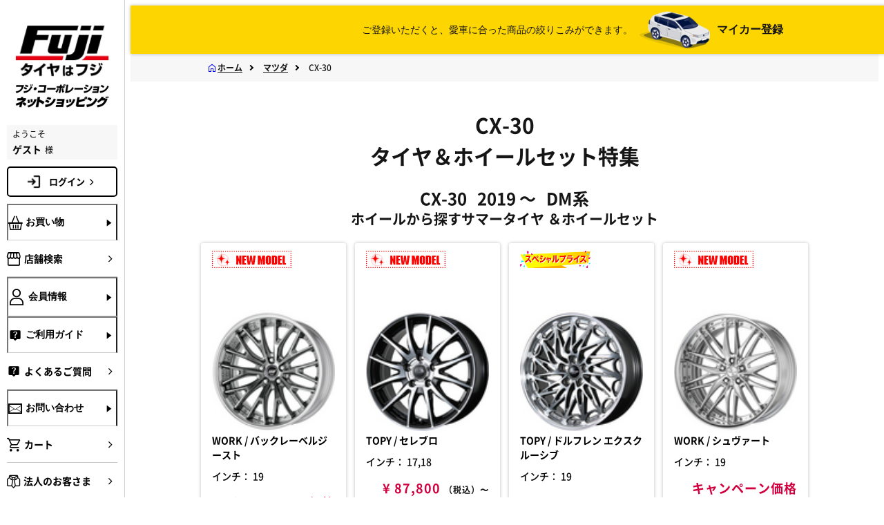

--- FILE ---
content_type: text/html;charset=UTF-8
request_url: https://www.fujicorporation.com/shop/car/4-45
body_size: 37742
content:
<!DOCTYPE html>
<html lang="ja">
  <head>
    <title>CX-30 タイヤ＆ホイールセット特集 | フジ・コーポレーション</title>
    <meta http-equiv="X-UA-Compatible" content="IE=edge">
    <meta charset="UTF-8">
    <meta name="viewport" content="width=device-width, initial-scale=1.0, minimum-scale=1.0, maximum-scale=1.0">
    <meta name="description" content="タイヤホイールセットならフジにおまかせ。新作ホイール続々入荷中。ワーク、レイズ、ウェッズ、ＢＢＳ、ヨコハマ、ダンロップ、ブリヂストン、スタッドレスタイヤ、カー用品も豊富に取り揃えております。タイヤはフジ">
    <meta name="keywords" content="keywordを記入して下さい">
    <meta name="twitter:site" content="https://www.fujicorporation.com/">
    <meta name="twitter:card" content="summary">
    <meta name="twitter:description" content="タイヤホイールセットならフジにおまかせ。新作ホイール続々入荷中。ワーク、レイズ、ウェッズ、ＢＢＳ、ヨコハマ、ダンロップ、ブリヂストン、スタッドレスタイヤ、カー用品も豊富に取り揃えております。タイヤはフジ">
    <meta name="twitter:image:src" content="https://fujicorporation.il07.com/ogp.jpg">
    <meta property="og:title" content="フジ・コーポレーション">
    <meta property="og:site_name" content="フジ・コーポレーション">
    <meta property="og:type" content="website">
    <meta property="og:locale" content="ja_JP">
    <meta property="og:image" content="https://fujicorporation.il07.com/ogp.jpg">
    <meta property="og:description" content="タイヤホイールセットならフジにおまかせ。新作ホイール続々入荷中。ワーク、レイズ、ウェッズ、ＢＢＳ、ヨコハマ、ダンロップ、ブリヂストン、スタッドレスタイヤ、カー用品も豊富に取り揃えております。タイヤはフジ">
      <meta charset="UTF-8">
  <meta name="viewport" content="width=device-width">
  <meta name="format-detection" content="telephone=no">

  <link href="/BASE/asset/vender/owlcarousel/assets/owl.carousel.min.css" rel="stylesheet">
  <link href="/BASE/asset/vender/owlcarousel/assets/owl.theme.default.min.css" rel="stylesheet">
  <link href="/BASE/asset/vender/magnific-popup.min.css" rel="stylesheet">

  <!-- <link rel="stylesheet" href="/PC/asset/css/style-sp.min.css?20200622"> -->
  <!-- <link rel="stylesheet" href="/PC/asset/css/style-ext-sp.css?20230120"> -->

<link href="/PC/ja/asset/css/nw/common.css?20240709" rel="stylesheet" crossorigin="">
<link href="/PC/ja/asset/css/nw/critical.css?20240711" rel="stylesheet" crossorigin="">
<link href="/PC/ja/asset/css/nw/main.css?20250219" rel="stylesheet" crossorigin="">
<link href="/PC/ja/asset/css/nw/selectCar.css" rel="stylesheet" crossorigin="">
<link href="/PC/ja/asset/css/nw/selectPopupCar.css" rel="stylesheet" crossorigin="">
<link href="/PC/ja/asset/css/nw/menuCommon.css" rel="stylesheet" crossorigin="">
<link href="/PC/ja/asset/css/nw/header.css" rel="stylesheet" crossorigin="">

<link href="/PC/ja/asset/css/nw/businesshours.css" rel="stylesheet" crossorigin="">
    <link rel="icon" href="/favicon.ico">
    <link href="/PC/ja/asset/css/nw/list.css" rel="stylesheet" crossorigin="">
    <link href="/PC/ja/asset/css/nw/carTop.css" rel="stylesheet" crossorigin="">
  </head>
  <body>
    <div class="layout l-main page--sub">
      <script>
  var contextPath = "/shop";
  var contextPathPrefix = "";
  var customerNoHashed = "";
  var isJa = true;
  var isPC = true;
  var isPartsList = false;
</script>


  <!--▼GTM引継ぎ用　データレイヤー変数▼-->
<script type="text/javascript">
window.dataLayer = window.dataLayer || [];
dataLayer.push({
'layer_member_name': '',
'layer_amount': __%total%__,
'layer_other1': __%order_id%__,
'layer_other2': __%subtotal_exclude_tax%__,
'layer_other3': '',
'layer_other4': '',
'layer_other5': '',
});
</script>
<!--▲GTM引継ぎ用　データレイヤー変数▲-->

<!--▼202406 Fuji Google Tag Manager▼-->
<!-- Google Tag Manager -->
<script>(function(w,d,s,l,i){w[l]=w[l]||[];w[l].push({'gtm.start':
new Date().getTime(),event:'gtm.js'});var f=d.getElementsByTagName(s)[0],
j=d.createElement(s),dl=l!='dataLayer'?'&l='+l:'';j.async=true;j.src=
'https://www.googletagmanager.com/gtm.js?id='+i+dl;f.parentNode.insertBefore(j,f);
})(window,document,'script','dataLayer','GTM-NWLZQ7N');</script>
<!-- End Google Tag Manager -->
<!--ADエビス 計測-->
<!-- EBiS tag version4.10 start -->
<script type="text/javascript">
    (function(a,d,e,b,i,s){ window[i]=window[i]||[];var f=function(a,d,e,b,i,s){
        var o=a.getElementsByTagName(d)[0],h=a.createElement(d),t='text/javascript';
        h.type=t;h.async=e;h.onload=function(){ window[i].init(
            { argument:s, auto:true }
        );};h._p=o;return h;},h=f(a,d,e,b,i,s),l='//taj',j=b+s+'/cmt.js';h.src=l+'1.'+j;
        h._p.parentNode.insertBefore(h,h._p);h.onerror=function(k){k=f(a,d,e,b,i,s);
        k.src=l+'2.'+j;k._p.parentNode.insertBefore(k,k._p);};
    })(document,'script',true,'ebis.ne.jp/','ebis','qcN5uVbU');
</script>
<!-- EBiS tag end -->
<!--ADエビス 計測ここまで-->
<!-- Google Tag Manager (noscript) -->
<noscript><iframe src="https://www.googletagmanager.com/ns.html?id=GTM-NWLZQ7N" height="0" width="0" style="display:none;visibility:hidden"></iframe></noscript>
<!-- End Google Tag Manager (noscript) -->
<!--▲202406 Fuji Google Tag Manager▲-->

<!--ｱﾌﾘｴｲﾄﾀｸﾞ-->

<!--新-->
<script>
if (!window.afblpcvLpConf) {
  window.afblpcvLpConf = [];
}
window.afblpcvLpConf.push({
  siteId: "fcd9f192"
});
</script>
<script src="https://t.afi-b.com/jslib/lpcv.js?cid=fcd9f192&pid=L11881i" async="async"></script>
<!--新-->

<script type="text/javascript">
(function(callback){
var script = document.createElement("script");
script.type = "text/javascript";
script.src = "https://www.rentracks.jp/js/itp/rt.track.js?t=" + (new Date()).getTime();
if ( script.readyState ) {
script.onreadystatechange = function() {
if ( script.readyState === "loaded" || script.readyState === "complete" ) {
script.onreadystatechange = null;
callback();
}
};
} else {
script.onload = function() {
callback();
};
}
document.getElementsByTagName("head")[0].appendChild(script);
}(function(){}));
</script>

<!--ｱﾌﾘｴｲﾄﾀｸﾞここまで-->

<!-- facebookタグここから -->

<div id="fb-root"></div>
<script>(function(d, s, id) {
  var js, fjs = d.getElementsByTagName(s)[0];
  if (d.getElementById(id)) return;
  js = d.createElement(s); js.id = id;
  if (isJa) {
    js.src = "//connect.facebook.net/ja_JP/sdk.js#xfbml=1&version=v2.4";
  } else {
    js.src = "//connect.facebook.net/en_US/sdk.js#xfbml=1&version=v2.4";  
  }
  fjs.parentNode.insertBefore(js, fjs);
}(document, 'script', 'facebook-jssdk'));</script>

<!-- facebookタグここまで -->
<!-- Twitter conversion tracking base code -->
<script>
!function(e,t,n,s,u,a){e.twq||(s=e.twq=function(){s.exe?s.exe.apply(s,arguments):s.queue.push(arguments);
},s.version='1.1',s.queue=[],u=t.createElement(n),u.async=!0,u.src='https://static.ads-twitter.com/uwt.js',
a=t.getElementsByTagName(n)[0],a.parentNode.insertBefore(u,a))}(window,document,'script');
twq('config','oh083');
</script>
<!-- End Twitter conversion tracking base code -->
<!-- Twitter conversion tracking event code -->
<script type="text/javascript">
  // Insert Twitter Event ID
  twq('event', 'tw-oh083-oh0dj', {
    conversion_id: null, // use this to pass a unique ID for the conversion event for deduplication (e.g. order id '1a2b3c')
    email_address: null // use this to pass a user’s email address
  });
</script>
<!-- End Twitter conversion tracking event code -->



<header id="header" class="l-main__header js-header">
  <div class="header__inner">
    <p class="header__user">ようこそ 
    ゲスト 様
    
    
    </p>
    <nav class="header__nav" aria-label="header-menu"><a href="/shop/" class="header__logo"><img src="/PC/ja/asset/img/nw/logo.jpg" alt="ロゴ"></a>
	<a href="/shop/" class="header__logo__txt"><img src="/PC/ja/asset/img/nw/online_shopping.jpg" alt="フジコーポレーション ネットショッピング"></a>
      <ul class="header__nav-list">
        <li><a class="link -sp-header" href="/shop/sc/shop/index.html" id="side_menu_tenpo"><i class="link__icon icon -size-24 -shop" aria-hidden="true"></i></a></li>
	
	        
		<li><a href="/shop/customer/login.aspx" class="link -sp-header"><i class="link__icon icon -size-24 -user" aria-hidden="true"></i></a></li>
		<li><a href="/shop/cart/cart.aspx" class="link -sp-header -cart" id="side_menu_cart"><i class="link__icon icon -size-24 -cart" aria-hidden="true"></i><span class="link__count" style="display: none;"></span></a></li>	
	
        <li><button class="header__toggle js-sp-menu-toggle"><span></span><span></span><span></span></button></li>
      </ul>
    </nav>
  </div>
</header>
      <div>
<div class="l-main__sp-menu">
<nav class="sp-menu" aria-label="sp-menu">
<ul class="sp-menu__list">
<li class="sp-menu__item"><button class="link -sp-menu js-accordion-open" data-target="sp-menu-0"><i class="link__icon icon -size-24 -basket" aria-hidden="true"></i><span>お買い物</span><i class="icon -plus -size-24" aria-hidden="true"></i></button>
<ul class="sp-menu__subs inline-links -shopping" data-accordion="sp-menu-0">
<li class="-block">
<ul class="inline-links">
<li><a id="tiresAndWheelsMenuButtonSP" class="link -sub-sp-menu" href="javascript:void(0)"><i class="link__icon icon -size-24 -undefined" aria-hidden="true"></i><span>タイヤ・ホイールセット</span><i class="icon -right -size-20" aria-hidden="true"></i></a></li>
<li><a id="tiresMenuButtonSP" class="link -sub-sp-menu" href="javascript:void(0)"><i class="link__icon icon -size-24 -undefined" aria-hidden="true"></i><span>タイヤ単品</span><i class="icon -right -size-20" aria-hidden="true"></i></a></li>
<li><a id="wheelsMenuButtonSP" class="link -sub-sp-menu" href="javascript:void(0)"><i class="link__icon icon -size-24 -undefined" aria-hidden="true"></i><span>ホイール単品</span><i class="icon -right -size-20" aria-hidden="true"></i></a></li>
</ul>
</li>
<li class="-block">
<div class="link -sp-menu -px-0"><span>イメージから探す</span></div>
<ul class="banners -flex -drawer -in-sp-menu -mt-0">
<li class="banners__item -in-sp-menu"><a href="/shop/fitting/fitting.aspx" class="button -fitting-dressup"><img src="/PC/ja/asset/img/nw/fitting.jpg" class="banners__button-icon" alt="" aria-hidden="true"><span class="banners__button-title">ホイール<br>フィッティングルーム</span></a>
<p class="banners__button-desc -in-sp-menu">装着シミュレーションで自分の車にホイールを装着したイメージを見てみよう！</p>
</li>
<li class="banners__item -in-sp-menu"><a href="/shop/contributeimage/contributeimage.aspx" class="button -fitting-dressup"><img src="/PC/ja/asset/img/nw/dressup.jpg" class="banners__button-icon" alt="" aria-hidden="true"><span class="banners__button-title">マイカー<br>ドレスアップフォト</span></a>
<p class="banners__button-desc -in-sp-menu">お客様の投稿画像を参考にお好みの商品を探そう！</p>
</li>
</ul>
</li>
<li class="-block">
<div class="link -sp-menu -px-0"><span>カテゴリから探す</span></div>
<ul class="inline-links">
<li><a href="/shop/summer-tire" class="link -sub-sp-menu"><span>サマータイヤ</span><i class="icon -right -size-20" aria-hidden="true"></i></a></li>
<li><a href="/shop/studless-tire" class="link -sub-sp-menu"><span>スタッドレスタイヤ</span><i class="icon -right -size-20" aria-hidden="true"></i></a></li>
<li><a href="/shop/wheel" class="link -sub-sp-menu"><span>ホイール</span><i class="icon -right -size-20" aria-hidden="true"></i></a></li>
<li><a href="/shop/sc/feature/parts.html" class="link -sub-sp-menu"><span>カーパーツなど</span><i class="icon -right -size-20" aria-hidden="true"></i></a></li>
</ul>
<div class="top__btn-wine menue__btn-wine"><a href="/shop/liquor_foods" class="-wine button"> <img class="-wine wine_2" src="/PC/ja/asset/img/nw/lf.jpg" alt="wine">
<p class="top__btn-wine-title">WINE SHOP FUJI　<br class="only-sp">飲料・食品</p>
</a></div>
</li>
</ul>
</li>
<li class="sp-menu__item"><a href="/shop/sc/shop/index.html" class="link -sp-menu" id="side_menu_tenpo"><i class="link__icon icon -size-24 -shop" aria-hidden="true"></i><span>店舗検索</span><i class="icon -right -size-20" aria-hidden="true"></i></a></li>
<li class="sp-menu__item"><button class="link -sp-menu js-accordion-open" data-target="sp-menu-2"><i class="link__icon icon -size-24 -user" aria-hidden="true"></i><span>会員情報</span><i class="icon -plus -size-24" aria-hidden="true"></i></button>


<ul class="sp-menu__subs inline-links" data-accordion="sp-menu-2">
<li><a href="/shop/customer/login.aspx" class="link -sub-sp-menu"><i class="link__icon icon -size-24 -undefined" aria-hidden="true"></i><span>ログイン</span><i class="icon -right -size-20" aria-hidden="true"></i></a></li>
<li><a href="/shop/customer/entry.aspx" class="link -sub-sp-menu"><i class="link__icon icon -size-24 -undefined" aria-hidden="true"></i><span>新規会員登録</span><i class="icon -right -size-20" aria-hidden="true"></i></a></li>
</ul>

</li>
<li class="sp-menu__item"><button class="link -sp-menu js-accordion-open" data-target="sp-menu-3"><i class="link__icon icon -size-24 -question" aria-hidden="true"></i><span>ご利用ガイド</span><i class="icon -plus -size-24" aria-hidden="true"></i></button>
<ul class="sp-menu__subs inline-links" data-accordion="sp-menu-3">
<li><a href="/shop/sc/guide/order/payment.html" class="link -sub-sp-menu"><i class="link__icon icon -size-24 -undefined" aria-hidden="true"></i><span>ご注文方法・お支払方法</span><i class="icon -right -size-20" aria-hidden="true"></i></a></li>
<li><a href="/shop/sc/guide/order/payment.html" class="link -sub-sp-menu"><i class="link__icon icon -size-24 -undefined" aria-hidden="true"></i><span>特定商品取引法による表記</span><i class="icon -right -size-20" aria-hidden="true"></i></a></li>
<li><a href="/shop/sc/guide/order/flow.html" class="link -sub-sp-menu"><i class="link__icon icon -size-24 -undefined" aria-hidden="true"></i><span>ご注文からお届けまで</span><i class="icon -right -size-20" aria-hidden="true"></i></a></li>
<li><a href="/shop/sc/guide/order/souryo.html" class="link -sub-sp-menu"><i class="link__icon icon -size-24 -undefined" aria-hidden="true"></i><span>送料・代引き手数料</span><i class="icon -right -size-20" aria-hidden="true"></i></a></li>
<li><a href="/shop/sc/guide/order/kaigaihaisou.html" class="link -sub-sp-menu"><i class="link__icon icon -size-24 -undefined" aria-hidden="true"></i><span>国外配送について</span><i class="icon -right -size-20" aria-hidden="true"></i></a></li>
<li><a href="/shop/sc/guide/order/convenience.html" class="link -sub-sp-menu"><i class="link__icon icon -size-24 -undefined" aria-hidden="true"></i><span>コンビニ決済サービスのご案内</span><i class="icon -right -size-20" aria-hidden="true"></i></a></li>
<li><a href="/shop/sc/guide/order/rakuten_id.html" class="link -sub-sp-menu"><i class="link__icon icon -size-24 -undefined" aria-hidden="true"></i><span>R-PAY(楽天ペイ)について</span><i class="icon -right -size-20" aria-hidden="true"></i></a></li>
<!--<li><a class="link -sub-sp-menu" href="/shop/sc/guide/order/np_deferred_payment.html"><i class="link__icon icon -size-24 -undefined" aria-hidden="true"></i><span>後払い決済のご案内</span><i class="icon -right -size-20" aria-hidden="true"></i></a></li>-->
<li><a class="link -sub-sp-menu" href=""><i class="link__icon icon -size-24 -undefined" aria-hidden="true"></i><span>アトカラのご案内</span><i class="icon -right -size-20" aria-hidden="true"></i></a></li>
<li><a href="/shop/sc/guide/order/waketara.html" class="link -sub-sp-menu"><i class="link__icon icon -size-24 -undefined" aria-hidden="true"></i><span>ワケタラのご案内</span><i class="icon -right -size-20" aria-hidden="true"></i></a></li>
<li><a href="/shop/sc/guide/order/receipt.html" class="link -sub-sp-menu"><i class="link__icon icon -size-24 -undefined" aria-hidden="true"></i><span>領収書の発行方法について</span><i class="icon -right -size-20" aria-hidden="true"></i></a></li>
<li><a href="/shop/sc/guide/order/point.html" class="link -sub-sp-menu"><i class="link__icon icon -size-24 -undefined" aria-hidden="true"></i><span>ポイントについて</span><i class="icon -right -size-20" aria-hidden="true"></i></a></li>
<li><a href="/shop/sc/guide/order/offical_app.html" class="link -sub-sp-menu"><i class="link__icon icon -size-24 -undefined" aria-hidden="true"></i><span>公式アプリについて</span><i class="icon -right -size-20" aria-hidden="true"></i></a></li>
<li><a href="/shop/sc/guide/order/tenpo-uketori.html" class="link -sub-sp-menu"><i class="link__icon icon -size-24 -undefined" aria-hidden="true"></i><span>店舗受取りについて</span><i class="icon -right -size-20" aria-hidden="true"></i></a></li>
<li><a href="/shop/sc/guide/order/torituke_service.html" class="link -sub-sp-menu"><i class="link__icon icon -size-24 -undefined" aria-hidden="true"></i><span>取付協力店 タイヤ取付WEB予約について</span><i class="icon -right -size-20" aria-hidden="true"></i></a></li>
<li><a href="/shop/sc/guide/order/usami_torituke.html" class="link -sub-sp-menu"><i class="link__icon icon -size-24 -undefined" aria-hidden="true"></i><span>宇佐美SS取り付けサービスについて
</span><i class="icon -right -size-20" aria-hidden="true"></i></a></li>
<li><a href="/shop/sc/guide/information/index.html" class="link -sub-sp-menu"><i class="link__icon icon -size-24 -undefined" aria-hidden="true"></i><span>タイヤ＆ホイールの基礎知識</span><i class="icon -right -size-20" aria-hidden="true"></i></a></li>
</ul>
</li>
<li class="sp-menu__item"><a href="/shop/sc/guide/information/qa.html" class="link -sp-menu" id="side_menu_yokuaru"><i class="link__icon icon -size-24 -question" aria-hidden="true"></i><span>よくあるご質問</span><i class="icon -right -size-20" aria-hidden="true"></i></a></li>
<li class="sp-menu__item"><button class="link -sp-menu js-accordion-open" data-target="sp-menu-4"><i class="link__icon icon -size-24 -mail" aria-hidden="true"></i><span>お問い合わせ</span><i class="icon -plus -size-24" aria-hidden="true"></i></button>
<ul class="sp-menu__subs inline-links" data-accordion="sp-menu-4">
<li><a class="link -sub-sp-menu" href="http://www.fujicorporation.jp/index.html"><i class="link__icon icon -size-24 -undefined" aria-hidden="true"></i><span>ご注文状況照会</span><i class="icon -right -size-20" aria-hidden="true"></i></a></li>
<li><a href="/shop/sc/guide/siteinfo/contactus.html" class="link -sub-sp-menu"><i class="link__icon icon -size-24 -undefined" aria-hidden="true"></i><span>通販専用ダイヤル</span><i class="icon -right -size-20" aria-hidden="true"></i></a></li>
<li><a href="/shop/contact/contact.aspx" class="link -sub-sp-menu"><i class="link__icon icon -size-24 -undefined" aria-hidden="true"></i><span>お問い合わせフォーム</span><i class="icon -right -size-20" aria-hidden="true"></i></a></li>
</ul>
</li>
<li class="sp-menu__item"><a href="/shop/contact/contact_ws.aspx" class="link -sp-menu" id="side_menu_houjin"><i class="link__icon icon -size-24 -hojin" aria-hidden="true"></i><span>法人のお客さま</span><i class="icon -right -size-20" aria-hidden="true"></i></a></li>
<li class="sp-menu__item"><a href="/company/" class="link -sp-menu" target="_blank" id="side_menu_kaisya"><i class="link__icon icon -size-24 -business" aria-hidden="true"></i><span>会社・採用情報</span><i class="icon -right -size-20" aria-hidden="true"></i></a></li>
</ul>
</nav>
</div>
<div class="l-main__aside js-sidebar">
<aside class="aside">
<div class="aside__inner"><a href="/shop/" class="aside__logo"><img src="/PC/ja/asset/img/nw/logo.jpg" alt="ロゴ"><img src="/PC/ja/asset/img/nw/aside_online_shopping.jpg" alt="フジコーポレーション ネットショッピング"></a><div class="aside__user"><span>ようこそ</span><span class="icon-king-position"><b>ゲスト</b> <font class="icon-font">様</font>
</span>
</div>
<a href="/shop/customer/login.aspx" class="-nav-main-top main-login">ログイン<i class="icon -right -size-20" aria-hidden="true"></i></a>

<nav class="aside__nav" aria-label="aside-nav">
<ul class="aside__main">
<li class="aside__main__item"><button class="link -nav-main js-drawer-toggle" data-target="shop"><i class="link__icon icon -size-20 -basket" aria-hidden="true"></i><span class="link__title">お買い物</span><i class="icon -forward -size-20" aria-hidden="true"></i></button></li>
<li class="aside__main__item"><a href="/shop/sc/shop/index.html" class="link -nav-main" id="side_menu_tenpo"><i class="link__icon icon -size-20 -shop" aria-hidden="true"></i><span class="link__title">店舗検索</span><i class="icon -right -size-20" aria-hidden="true"></i></a></li>
<li class="aside__main__item"><button class="link -nav-main js-drawer-toggle" data-target="user"><i class="link__icon icon -size-20 -user" aria-hidden="true"></i><span class="link__title">会員情報</span><i class="icon -forward -size-20" aria-hidden="true"></i></button></li>
<li class="aside__main__item"><button class="link -nav-main js-drawer-toggle" data-target="help"><i class="link__icon icon -size-20 -question" aria-hidden="true"></i><span class="link__title">ご利用ガイド</span><i class="icon -forward -size-20" aria-hidden="true"></i></button></li>
<li class="aside__main__item"><a href="/shop/sc/guide/information/qa.html" class="link -nav-main" id="side_menu_yokuaru"><i class="link__icon icon -size-20 -question" aria-hidden="true"></i><span class="link__title">よくあるご質問</span><i class="icon -right -size-20" aria-hidden="true"></i></a></li>
<li class="aside__main__item"><button class="link -nav-main js-drawer-toggle" data-target="contact"><i class="link__icon icon -size-20 -mail" aria-hidden="true"></i><span class="link__title">お問い合わせ</span><i class="icon -forward -size-20" aria-hidden="true"></i></button></li>
<li class="aside__main__item"><a href="/shop/cart/cart.aspx" class="link -nav-main" id="side_menu_cart"><i class="link__icon icon -size-20 -cart" aria-hidden="true"></i><span class="link__title">カート<span class="link__cart-num" style="display: none;"></span></span><i class="icon -right -size-20" aria-hidden="true"></i></a></li>
<!--<div m:id="IF:LOGGEDIN" m:echo="false">
<li class="aside__main__item"><a class="link -nav-main" href="/shop/customer/menu.aspx"><span class="link__title">マイページ</span><i class="icon -right -size-20" aria-hidden="true"></i></a></li>
</div>
<div m:id="IF_NOT:LOGGEDIN" m:echo="false">
<li class="aside__main__item"><a class="link -nav-main" href="/shop/customer/login.aspx"><span class="link__title">ログイン</span><i class="icon -right -size-20" aria-hidden="true"></i></a></li>
</div>-->

<li class="aside__main__item"><a href="/shop/contact/contact_ws.aspx" class="link -nav-main" id="side_menu_houjin"><i class="link__icon icon -size-20 -hojin" aria-hidden="true"></i><span class="link__title">法人のお客さま</span><i class="icon -right -size-20" aria-hidden="true"></i></a></li>

<li class="aside__main__item"><a href="/company/" class="link -nav-main" target="_blank" id="side_menu_kaisya"><i class="link__icon icon -size-20 -business" aria-hidden="true"></i><span class="link__title">会社・採用情報</span><i class="icon -right -size-20" aria-hidden="true"></i></a></li>
</ul>
</nav>
</div>
</aside>
</div>
<div class="l-main__drawer">
<div class="drawer-overlay"></div>
<div class="drawer">
<div class="drawer__inner"><button class="drawer__close js-drawer-close"><i class="icon -close -size-40"></i></button>
<div class="js-drawer" data-drawer="shop">
<div class="drawer__title"><i class="icon -size-20 -basket" aria-hidden="true"></i><span>お買い物</span></div>
<div class="drawer__content">
<ul class="banners -tires-wheels">
<li class="banners__item"><a id="tiresAndWheelsMenuButton" class="banners__item button" href="javascript:void(0)"><span class="banners__icon -tires-and-wheels"></span><span class="banners__text -drawer"><span>タイヤ・<br>ホイール<br>セット</span><i class="icon -right -size-20" aria-hidden="true"></i></span></a></li>
<li class="banners__item"><a id="tiresMenuButton" class="banners__item button" href="javascript:void(0)"><span class="banners__icon -tires"></span><span class="banners__text -drawer"><span>タイヤ<br>単品</span><i class="icon -right -size-20" aria-hidden="true"></i></span></a></li>
<li class="banners__item"><a id="wheelsMenuButton" class="banners__item button" href="javascript:void(0)"><span class="banners__icon -wheels"></span><span class="banners__text -drawer"><span>ホイール<br>単品</span><i class="icon -right -size-20" aria-hidden="true"></i></span></a></li>
</ul>
<div class="drawer__sub-title"><span>イメージから探す</span></div>
<ul class="banners -flex -drawer -mt-0">
<li class="banners__item"><a href="/shop/fitting/fitting.aspx" class="button -fitting-dressup"><img src="/PC/ja/asset/img/nw/fitting.jpg" class="banners__button-icon" alt="" aria-hidden="true"><span class="banners__button-title">ホイール<br>フィッティングルーム</span></a>
<p class="banners__button-desc">装着シミュレーションで自分の車にホイールを装着したイメージを見てみよう！</p>
</li>
<li class="banners__item"><a href="/shop/contributeimage/contributeimage.aspx" class="button -fitting-dressup"><img src="/PC/ja/asset/img/nw/dressup.jpg" class="banners__button-icon" alt="" aria-hidden="true"><span class="banners__button-title">マイカー<br>ドレスアップフォト</span></a>
<p class="banners__button-desc">お客様の投稿画像を参考にお好みの商品を探そう！</p>
</li>
</ul>
<div class="drawer__sub-title"><span>カテゴリから探す</span></div>
<ul class="inline-links">
<li><a href="/shop/summer-tire" class="banners__link link"><span class="banners__link-span">サマータイヤ</span><i class="icon -right -size-20" aria-hidden="true"></i></a></li>
<li><a href="/shop/studless-tire" class="banners__link link"><span class="banners__link-span">スタッドレスタイヤ</span><i class="icon -right -size-20" aria-hidden="true"></i></a></li>
<li><a href="/shop/wheel" class="banners__link link"><span class="banners__link-span">ホイール</span><i class="icon -right -size-20" aria-hidden="true"></i></a></li>
<li><a href="/shop/sc/feature/parts.html" class="banners__link link"><span class="banners__link-span">カーパーツなど</span><i class="icon -right -size-20" aria-hidden="true"></i></a></li>
</ul>
<div class="top__btn-wine menue__btn-wine"><a href="/shop/liquor_foods" class="-wine button"> <img class="-wine wine_2" src="/PC/ja/asset/img/nw/lf.jpg" alt="wine">
<p class="top__btn-wine-title">WINE SHOP FUJI　<br class="only-sp">飲料・食品</p>
</a></div>
</div>
</div>
<div class="js-drawer">
<div class="drawer__title"><i class="icon -size-20 -shop" aria-hidden="true"></i><span>店舗検索</span></div>
<div class="drawer__content">
<ul class="inline-links"></ul>
</div>
</div>
<div class="js-drawer" data-drawer="user">
<div class="drawer__title"><i class="icon -size-20 -user" aria-hidden="true"></i><span>会員情報</span></div>
<div class="drawer__content">


<ul class="inline-links">
<li><a href="/shop/customer/login.aspx" class="link -bold -sub-sp-menu"><i class="link__icon icon -size-24 -undefined" aria-hidden="true"></i><span>ログイン</span><i class="icon -right -size-20" aria-hidden="true"></i></a></li>
<li><a href="/shop/customer/entry.aspx" class="link -bold -sub-sp-menu"><i class="link__icon icon -size-24 -undefined" aria-hidden="true"></i><span>新規会員登録</span><i class="icon -right -size-20" aria-hidden="true"></i></a></li>
</ul>

</div>
</div>
<div class="js-drawer" data-drawer="help">
<div class="drawer__title"><i class="icon -size-20 -question" aria-hidden="true"></i><span>ご利用ガイド</span></div>
<div class="drawer__content">
<ul class="inline-links">
<li><a href="/shop/sc/guide/order/payment.html" class="link -bold -sub-sp-menu"><i class="link__icon icon -size-24 -undefined" aria-hidden="true"></i><span>ご注文方法・お支払方法</span><i class="icon -right -size-20" aria-hidden="true"></i></a></li>
<li><a href="/shop/sc/guide/order/payment.html" class="link -bold -sub-sp-menu"><i class="link__icon icon -size-24 -undefined" aria-hidden="true"></i><span>特定商品取引法による表記</span><i class="icon -right -size-20" aria-hidden="true"></i></a></li>
<li><a href="/shop/sc/guide/order/flow.html" class="link -bold -sub-sp-menu"><i class="link__icon icon -size-24 -undefined" aria-hidden="true"></i><span>ご注文からお届けまで</span><i class="icon -right -size-20" aria-hidden="true"></i></a></li>
<li><a href="/shop/sc/guide/order/souryo.html" class="link -bold -sub-sp-menu"><i class="link__icon icon -size-24 -undefined" aria-hidden="true"></i><span>送料・代引き手数料</span><i class="icon -right -size-20" aria-hidden="true"></i></a></li>
<li><a href="/shop/sc/guide/order/kaigaihaisou.html" class="link -bold -sub-sp-menu"><i class="link__icon icon -size-24 -undefined" aria-hidden="true"></i><span>国外配送について</span><i class="icon -right -size-20" aria-hidden="true"></i></a></li>
<li><a href="/shop/sc/guide/order/convenience.html" class="link -bold -sub-sp-menu"><i class="link__icon icon -size-24 -undefined" aria-hidden="true"></i><span>コンビニ決済サービスのご案内</span><i class="icon -right -size-20" aria-hidden="true"></i></a></li>
<li><a href="/shop/sc/guide/order/rakuten_id.html" class="link -bold -sub-sp-menu"><i class="link__icon icon -size-24 -undefined" aria-hidden="true"></i><span>R-PAY(楽天ペイ)について</span><i class="icon -right -size-20" aria-hidden="true"></i></a></li>
<!-- <li><a class="link -bold -sub-sp-menu" href="/shop/sc/guide/order/np_deferred_payment.html"><i class="link__icon icon -size-24 -undefined" aria-hidden="true"></i><span>後払い決済のご案内</span><i class="icon -right -size-20" aria-hidden="true"></i></a></li>-->
<li><a href="/shop/sc/guide/order/atokara.html" class="link -sub-sp-menu"><i class="link__icon icon -size-24 -undefined" aria-hidden="true"></i><span>アトカラのご案内</span><i class="icon -right -size-20" aria-hidden="true"></i></a></li>
<li><a href="/shop/sc/guide/order/waketara.html" class="link -sub-sp-menu"><i class="link__icon icon -size-24 -undefined" aria-hidden="true"></i><span>ワケタラのご案内</span><i class="icon -right -size-20" aria-hidden="true"></i></a></li>
<li><a href="/shop/sc/guide/order/receipt.html" class="link -bold -sub-sp-menu"><i class="link__icon icon -size-24 -undefined" aria-hidden="true"></i><span>領収書の発行方法について</span><i class="icon -right -size-20" aria-hidden="true"></i></a></li>
<li><a href="/shop/sc/guide/order/point.html" class="link -bold -sub-sp-menu"><i class="link__icon icon -size-24 -undefined" aria-hidden="true"></i><span>ポイントについて</span><i class="icon -right -size-20" aria-hidden="true"></i></a></li>
<li><a href="/shop/sc/guide/order/offical_app.html" class="link -bold -sub-sp-menu"><i class="link__icon icon -size-24 -undefined" aria-hidden="true"></i><span>公式アプリについて</span><i class="icon -right -size-20" aria-hidden="true"></i></a></li>
<li><a href="/shop/sc/guide/order/tenpo-uketori.html" class="link -bold -sub-sp-menu"><i class="link__icon icon -size-24 -undefined" aria-hidden="true"></i><span>店舗受取りについて</span><i class="icon -right -size-20" aria-hidden="true"></i></a></li>
<li><a href="/shop/sc/guide/order/torituke_service.html" class="link -bold -sub-sp-menu"><i class="link__icon icon -size-24 -undefined" aria-hidden="true"></i><span>取付協力店 タイヤ取付WEB予約について</span><i class="icon -right -size-20" aria-hidden="true"></i></a></li>
<li><a href="/shop/sc/guide/order/usami_torituke.html" class="link -bold -sub-sp-menu"><i class="link__icon icon -size-24 -undefined" aria-hidden="true"></i><span>宇佐美SS取り付けサービスについて
</span><i class="icon -right -size-20" aria-hidden="true"></i></a></li>
<li><a href="/shop/sc/guide/information/index.html" class="link -bold -sub-sp-menu"><i class="link__icon icon -size-24 -undefined" aria-hidden="true"></i><span>タイヤ＆ホイールの基礎知識</span><i class="icon -right -size-20" aria-hidden="true"></i></a></li>
</ul>
</div>
</div>
<!--
<div class="js-drawer">
<div class="drawer__title"><i class="icon -size-20 -question" aria-hidden="true"></i><span>よくあるご質問</span></div>
<div class="drawer__content">
<ul class="inline-links"></ul>
</div>
-->
<div class="js-drawer" data-drawer="contact">
<div class="drawer__title"><i class="icon -size-20 -mail" aria-hidden="true"></i><span>お問い合わせ</span></div>
<div class="drawer__content">
<ul class="inline-links">
<li><a class="link -bold -sub-sp-menu" href="http://www.fujicorporation.jp/index.html"><i class="link__icon icon -size-24 -undefined" aria-hidden="true"></i><span>ご注文状況照会</span><i class="icon -right -size-20" aria-hidden="true"></i></a></li>
<li><a href="/shop/sc/guide/siteinfo/contactus.html" class="link -bold -sub-sp-menu"><i class="link__icon icon -size-24 -undefined" aria-hidden="true"></i><span>通販専用ダイヤル</span><i class="icon -right -size-20" aria-hidden="true"></i></a></li>
<li><a href="/shop/contact/contact.aspx" class="link -bold -sub-sp-menu"><i class="link__icon icon -size-24 -undefined" aria-hidden="true"></i><span>お問い合わせフォーム</span><i class="icon -right -size-20" aria-hidden="true"></i></a></li>
</ul>
</div>
</div>
<div class="js-drawer">
<div class="drawer__title"><i class="icon -size-20 -undefined" aria-hidden="true"></i><span>カート</span></div>
<div class="drawer__content">
<ul class="inline-links"></ul>
</div>
</div>

<div class="js-drawer">
<div class="drawer__title"><i class="icon -size-20 -hojin" aria-hidden="true"></i><span>法人のお客さま</span></div>
<div class="drawer__content">
<ul class="inline-links"></ul>
</div>
</div>

<div class="js-drawer">
<div class="drawer__title"><i class="icon -size-20 -business" aria-hidden="true"></i><span>会社・採用情報</span></div>
<div class="drawer__content">
<ul class="inline-links"></ul>
</div>
</div>
</div>
</div>
</div>
</div>
      <div class="l-main__main main">
        <div id="contents_popup_result">
        </div>
        <div class="main__inner">
          <div id="top__mycar" class="top__mycar">
  
    <div class="modal__contents">
      <div class="container with-top-page -display-none">
        <button class="top__mycar-btn button">
        <span class="top__mycar-btn-span">ご登録いただくと、愛車に合った商品の絞りこみができます。</span>
        <span class="top__mycar-space"><img src="/PC/ja/asset/img/nw/mycar.png" alt="マイカー"></span>
        <span class="top__mycar-registration">マイカー登録</span></button>
      </div>
      <div class="with-not-top-page -display-none">
        <button class="mycar-btn -yellow button mycar-with-not-top-page-btn with-not-top-page-button">
        <span class="top__mycar-btn-span -non-absolute">ご登録いただくと、愛車に合った<br class="only-sp">商品の絞りこみができます。</span>
        <span class="top__mycar-space -lower"><img src="/PC/ja/asset/img/nw/mycar.png" alt="マイカー"></span>
        <span class="top__mycar-registration">マイカー登録</span>
        </button>
      </div>
    </div>
  
  
  
</div>
<div id="select-car-contents-inc" class="modal common-background-color -display-none">
	<div class="modal__overlay js-select-car-close"></div>
	<div class="modal__inner">
  	<button class="modal__close js-select-car-close">
  	  <i class="icon -close"></i>
  	</button>
  	
    <!-- 検索 -->
    
      <div class="modal__contents">
    	  <div class="layout l-main page--modal"></div>
        
          <div id="select-car-pane">
            <!-- メーカー -->
            <div id="js-select-car-maker" class="modal__inner -maker-select">
              <div class="modal__title">メーカー</div>
              <div class="top__recommend-tabs container tabs js-tabs">
                <div class="top__recommend-mycar">
                  
                    <a href="/shop/customer/login.aspx">
                    <span class="link -underline -include-icon">登録されたマイカーから選択（ログインが必要です）<i class="icon -right -size-20" aria-hidden="true"></i></span>
                  </a>
                  
                  
                </div>
        		    <ul class="tabs__controls top__recommend-tabs-labels">
        		      <li class="tabs__control top__recommend-tab-item"><button class="button -block is-active js-tab-open" data-target="register-domestic">国産車</button></li>
        		      <li class="tabs__control top__recommend-tab-item"><button class="button -block js-tab-open" data-target="register-foreign">輸入車</button></li>
        		    </ul>
        		    <div class="is-active top__tab-content" data-tab="register-domestic">
        		      <div id="select-car-domestic" class="top__tab-content-inner">
                  </div>
        		    </div>
        		    <div class="top__tab-content" data-tab="register-foreign">
        		      <div id="select-car-foreign" class="top__tab-content-inner">
                  </div>
        		    </div>
        		    <p class="top__recommend-tab-bottom">年式・型式・グレードはお客様のお車をご確認頂き、正しい項目をご選択ください。<br>ホイールによっては稀にご装着できない可能性がございます、 適合については事前にご連絡ください。<br>ご注文商品のマッチングにご注意がある場合は弊社よりご連絡させて頂きます。</p>
        		  </div>
        		</div>
            <!-- 車種 -->
        		<div id="js-select-car-car" class="modal__inner js-select-car-tabs -car-name">
                          <div class="modal__title">車種</div>
        		  <ul class="tabs__controls tab-list select-car-name-init"></ul>
        		  <div class="tabs js-tabs flow -car-name select-car-list">
        		  </div>
                          <button class="banners__link button -back" onClick="returnButton('car')"><span>戻る</span></button>
        		</div>
            <!-- 年式/型式 -->
            <div id="js-select-car-category" class="modal__inner -car-detail">
              <div class="modal__title">年式/型式/グレード</div>
              <div class="select-car-detail">
              </div>
              <button class="banners__link button -back" onClick="returnButton('category')"><span>戻る</span></button>
            </div>
          </div>
          <!-- 登録されたマイカ -->
          <div id="my-car-pane" class="modal__inner -car-select">
            
              
              <div class="modal__inner__car-select">
                
                
                  <div class="modal__inner__car-select-detail"><img src="[data-uri]" alt="">
                    <div class="modal__inner__mycar-info -car-select">
                      <p class="modal__inner__lower-no-info">登録なし</p>
                    </div>
                  </div>
                  <a href="/shop/customer/carregist.aspx?detail=1" class="button -car-select">新規登録</a>
                
              </div>
              <div class="modal__inner__car-select">
                
                
                  <div class="modal__inner__car-select-detail"><img src="[data-uri]" alt="">
                    <div class="modal__inner__mycar-info -car-select">
                      <p class="modal__inner__lower-no-info">登録なし</p>
                    </div>
                  </div>
                  <a href="/shop/customer/carregist.aspx?detail=2" class="button -car-select">新規登録</a>
                
              </div>
              <div class="modal__inner__car-select">
                
                
                  <div class="modal__inner__car-select-detail"><img src="[data-uri]" alt="">
                    <div class="modal__inner__mycar-info -car-select">
                      <p class="modal__inner__lower-no-info">登録なし</p>
                    </div>
                  </div>
                  <a href="/shop/customer/carregist.aspx?detail=3" class="button -car-select">新規登録</a>
                
              </div>
            
            <a class="link -underline -modal" href="javascript:void(0)" onclick="onShowSelectCar()">他の車両を選択<i class="icon -right -size-20" aria-hidden="true"></i></a>
          </div>
        
      </div>
    
    
    <!-- 現在マッチング表示 -->
    
  	
    <!-- 現在パーツマッチング表示 -->
    <div id="select-parts-car">
      <div id="select-parts-car-pane">
        <div id="parts-car-maker" class="modal__inner -maker-select">
          <div class="top__recommend-tabs container tabs js-tabs">
            <div class="top__recommend-mycar">
              
                <a href="/shop/customer/login.aspx">
                <span class="link -underline">登録されたマイカーから選択（ログインが必要です）</span>
                <i class="icon -right -size-16" aria-hidden="true"></i>
              </a>
              
              
            </div>
            <ul class="tabs__controls top__recommend-tabs-labels">
              <li class="tabs__control top__recommend-tab-item"><button class="button -block is-active js-tab-open" data-target="register-domestic">国産車</button></li>
              <li class="tabs__control top__recommend-tab-item"><button class="button -block js-tab-open" data-target="register-foreign">輸入車</button></li>
            </ul>
            <div class="is-active top__tab-content" data-tab="register-domestic">
              <div id="select-car-domestic" class="top__tab-content-inner">
              </div>
            </div>
            <div class="top__tab-content" data-tab="register-foreign">
              <div id="select-car-foreign" class="top__tab-content-inner">
              </div>
            </div>
            <p class="top__recommend-tab-bottom">年式・型式・グレードはお客様のお車をご確認頂き、正しい項目をご選択ください。<br>ホイールによっては稀にご装着できない可能性がございます、 適合については事前にご連絡ください。<br>ご注文商品のマッチングにご注意がある場合は弊社よりご連絡させて頂きます。</p>
          </div>
        </div>
        <div id="parts-car-car" class="modal__inner js-select-car-tabs -car-name">
          <ul class="tabs__controls tab-list select-car-name-init"></ul>
          <div class="tabs js-tabs flow -car-name select-car-list">
          </div>
          <p class="top__recommend-tab-bottom">パーツ選択操作によりタイヤ・ホイール商品に対応しない年式/型式/グレードが選択されました。<br>お車の年式/型式/グレードを改めてお選びください。</p>
        </div>
        <div id="parts-car-category" class="modal__inner -car-detail">
        <div class="select-car-detail">
        </div>
      </div>
      </div>
      <!-- 登録されたマイカ -->
      <div id="my-car-pane" class="modal__inner -car-select">
        
          
          <div class="modal__inner__car-select">
            
            
              <div class="modal__inner__car-select-detail"><img src="[data-uri]" alt="">
                <div class="modal__inner__mycar-info -car-select">
                  <p class="modal__inner__lower-no-info">登録なし</p>
                </div>
              </div>
              <a href="/shop/customer/carregist.aspx?detail=1" class="button -car-select">新規登録</a>
            
          </div>
          <div class="modal__inner__car-select">
            
            
              <div class="modal__inner__car-select-detail"><img src="[data-uri]" alt="">
                <div class="modal__inner__mycar-info -car-select">
                  <p class="modal__inner__lower-no-info">登録なし</p>
                </div>
              </div>
              <a href="/shop/customer/carregist.aspx?detail=2" class="button -car-select">新規登録</a>
            
          </div>
          <div class="modal__inner__car-select">
            
            
              <div class="modal__inner__car-select-detail"><img src="[data-uri]" alt="">
                <div class="modal__inner__mycar-info -car-select">
                  <p class="modal__inner__lower-no-info">登録なし</p>
                </div>
              </div>
              <a href="/shop/customer/carregist.aspx?detail=3" class="button -car-select">新規登録</a>
            
          </div>
        
        <a class="link -underline -modal" href="javascript:void(0)" onclick="onShowSelectCar()">他の車両を選択<i class="icon -right -size-20" aria-hidden="true"></i></a>
      </div>
    </div>
  </div>
  <script>
      var isPartsCar = false;
  </script>
  
  
  <div>
    <script>
      $myCarPane = document.getElementById("my-car-pane");
      if($myCarPane) $myCarPane.style.display = 'none';
    </script>
  </div>
</div>
          <ul class="breadcrumb">
            <li class="breadcrumb__item">
              <a href="/shop/" class="breadcrumb__link">
                <i class="icon -home">
                </i>
                <span class="breadcrumb__title">
                                            ホーム
                </span>
              </a>
            </li>
            <li class="breadcrumb__item">
              <a href="/shop/car-list/4" class="breadcrumb__link">
                <span class="breadcrumb__title">マツダ</span>
              </a>
            </li>
            <li class="breadcrumb__item">
              <div class="breadcrumb__link">
                <span class="breadcrumb__title">CX-30</span>
              </div>
            </li>
          </ul>
          <div class="list">
            <div class="list__title-space">
              <h1 class="list__title">
                CX-30
                <span>
                                           タイヤ＆ホイールセット特集
                </span>
              </h1>
            </div>
            
              <h2 class="list__product-title">
                <span>
                  CX-30
                  &nbsp;
                  2019
                                              ～
                  
                  &nbsp;
                  DM系
                </span>
              </h2>
              <div class="g-container car-top-list can-reverse">
                
                  <div class="studless list__inner -car-type">
                    <h2 class="list__product-title">
                      <span>
                      </span>
                                                    タイヤから探すスタッドレスタイヤ
                      <br class="only-sp">
                                                      ＆ホイールセット
                    </h2>
                    <ul class="list__inner-list -grid">
                      <li>
                        <a onClick="displayPopup(null, '0001680000001300000047', 4, 45, '1', '/shop/tire/g/0001680000001300000047?is_set=1', null, false, null, true, this);" data-carCategory="1" data-carMakerName="マツダ" data-carName="CX-30" data-carCategoryName="DM系" data-fromModelYear="2019" class="card -product a-position" href="javascript:void(0);" onclick="">
                          <div class="card__tag img-position">
                            <div class="card__tag-item">
                               <img src="/img/icon/1/1_1.jpg">
                            </div>
                          </div>
                          <div class="card__content">
                            <img src="/img/goods/M/YH_IG70_snow_M.jpg" alt="セブンIG70 YOKOHAMA アイスガード" class="card__content-img">
                            <div class="card__content-inner">
                              <div class="card__content-title">
                                YOKOHAMA
                                /
                                アイスガード
                              </div>
                              <span class="goods-item__name">セブンIG70</span>
                            </div>
                            <div class="card__content-size">
                                                                        インチ：
                              <span>17,18,19</span>
                            </div>
                            <div class="goods-item__price">
                              <dl>
                                <div class="card__content-price">
                                  &yen;
                                  133,500
                                  <span>
                                                                                   （税込）〜
                                  </span>
                                </div>
                              </dl>
                              
                            </div>
                          </div>
                        </a>
                        <button data-target="/PC/ja/_APP/modal/A99-puncture.html" class="card__content-link -no-under js-modal-open">
                          <i class="icon -info -size-20">
                          </i>
                          <span class="link -underline -puncture">
                                                                  タイヤパンク保証プラン
                          </span>
                        </button>
                        </li><li>
                        <a onClick="displayPopup(null, '0016700000000100000088', 4, 45, '1', '/shop/tire/g/0016700000000100000088?is_set=1', null, false, null, true, this);" data-carCategory="1" data-carMakerName="マツダ" data-carName="CX-30" data-carCategoryName="DM系" data-fromModelYear="2019" class="card -product a-position" href="javascript:void(0);" onclick="">
                          <div class="card__tag img-position">
                            
                          </div>
                          <div class="card__content">
                            <img src="/img/goods/M/GRIPMAX_GRIP_ICE_X_BSW_snow__M.jpg" alt="アイスX BSW ブラックサイドウォール(限定) GRIP MAX グリップマックス" class="card__content-img">
                            <div class="card__content-inner">
                              <div class="card__content-title">
                                GRIP MAX
                                /
                                グリップマックス
                              </div>
                              <span class="goods-item__name">アイスX BSW ブラックサイドウォール(限定)</span>
                            </div>
                            <div class="card__content-size">
                                                                        インチ：
                              <span>17</span>
                            </div>
                            <div class="goods-item__price">
                              <dl>
                                <div class="card__content-price">
                                  &yen;
                                  73,200
                                  <span>
                                                                                   （税込）〜
                                  </span>
                                </div>
                              </dl>
                              
                            </div>
                          </div>
                        </a>
                        <button data-target="/PC/ja/_APP/modal/A99-puncture.html" class="card__content-link -no-under js-modal-open">
                          <i class="icon -info -size-20">
                          </i>
                          <span class="link -underline -puncture">
                                                                  タイヤパンク保証プラン
                          </span>
                        </button>
                        </li><li>
                        <a onClick="displayPopup(null, '0001680000003800000001', 4, 45, '1', '/shop/tire/g/0001680000003800000001?is_set=1', null, false, null, true, this);" data-carCategory="1" data-carMakerName="マツダ" data-carName="CX-30" data-carCategoryName="DM系" data-fromModelYear="2019" class="card -product a-position" href="javascript:void(0);" onclick="">
                          <div class="card__tag img-position">
                            <div class="card__tag-item">
                               <img src="/img/icon/1/2_1.gif">
                            </div><div class="card__tag-item">
                               <img src="/img/icon/1/1_1.jpg">
                            </div>
                          </div>
                          <div class="card__content">
                            <img src="/img/goods/M/YH_IG80_set_M.jpg" alt="エイトIG80 【4本ご購入でパンク保証付き】 YOKOHAMA アイスガード(キャンペーン中)" class="card__content-img">
                            <div class="card__content-inner">
                              <div class="card__content-title">
                                YOKOHAMA
                                /
                                アイスガード(キャンペーン中)
                              </div>
                              <span class="goods-item__name">エイトIG80 【4本ご購入でパンク保証付き】</span>
                            </div>
                            <div class="card__content-size">
                                                                        インチ：
                              <span>17,18</span>
                            </div>
                            <div class="goods-item__price">
                              <dl>
                                <div class="card__content-price">
                                  &yen;
                                  175,900
                                  <span>
                                                                                   （税込）〜
                                  </span>
                                </div>
                              </dl>
                              
                            </div>
                          </div>
                        </a>
                        <button data-target="/PC/ja/_APP/modal/A99-puncture.html" class="card__content-link -no-under js-modal-open">
                          <i class="icon -info -size-20">
                          </i>
                          <span class="link -underline -puncture">
                                                                  タイヤパンク保証プラン
                          </span>
                        </button>
                        </li><li>
                        <a onClick="displayPopup(null, '0000500000000100000122', 4, 45, '1', '/shop/tire/g/0000500000000100000122?is_set=1', null, false, null, true, this);" data-carCategory="1" data-carMakerName="マツダ" data-carName="CX-30" data-carCategoryName="DM系" data-fromModelYear="2019" class="card -product a-position" href="javascript:void(0);" onclick="">
                          <div class="card__tag img-position">
                            <div class="card__tag-item">
                               <img src="/img/icon/1/1_1.jpg">
                            </div>
                          </div>
                          <div class="card__content">
                            <img src="/img/goods/M/DL_WINTER_MAXX03_snow_M.jpg" alt="ウィンターMAXX 03 DUNLOP ダンロップ" class="card__content-img">
                            <div class="card__content-inner">
                              <div class="card__content-title">
                                DUNLOP
                                /
                                ダンロップ
                              </div>
                              <span class="goods-item__name">ウィンターMAXX 03</span>
                            </div>
                            <div class="card__content-size">
                                                                        インチ：
                              <span>17,18,19</span>
                            </div>
                            <div class="goods-item__price">
                              <dl>
                                <div class="card__content-price">
                                  &yen;
                                  133,500
                                  <span>
                                                                                   （税込）〜
                                  </span>
                                </div>
                              </dl>
                              
                            </div>
                          </div>
                        </a>
                        <button data-target="/PC/ja/_APP/modal/A99-puncture.html" class="card__content-link -no-under js-modal-open">
                          <i class="icon -info -size-20">
                          </i>
                          <span class="link -underline -puncture">
                                                                  タイヤパンク保証プラン
                          </span>
                        </button>
                        </li><li>
                        <a onClick="displayPopup(null, '0000370000002200000101', 4, 45, '1', '/shop/tire/g/0000370000002200000101?is_set=1', null, false, null, true, this);" data-carCategory="1" data-carMakerName="マツダ" data-carName="CX-30" data-carCategoryName="DM系" data-fromModelYear="2019" class="card -product a-position" href="javascript:void(0);" onclick="">
                          <div class="card__tag img-position">
                            <div class="card__tag-item">
                               <img src="/img/icon/1/2_1.gif">
                            </div><div class="card__tag-item">
                               <img src="/img/icon/1/1_1.jpg">
                            </div>
                          </div>
                          <div class="card__content">
                            <img src="/img/goods/M/BS_WZ1_new_M.jpg" alt="WZ-1 BRIDGESTONE ブリザック" class="card__content-img">
                            <div class="card__content-inner">
                              <div class="card__content-title">
                                BRIDGESTONE
                                /
                                ブリザック
                              </div>
                              <span class="goods-item__name">WZ-1</span>
                            </div>
                            <div class="card__content-size">
                                                                        インチ：
                              <span>17,18,19</span>
                            </div>
                            <div class="goods-item__price">
                              <dl>
                                <div class="card__content-price">
                                  &yen;
                                  204,800
                                  <span>
                                                                                   （税込）〜
                                  </span>
                                </div>
                              </dl>
                              
                            </div>
                          </div>
                        </a>
                        <button data-target="/PC/ja/_APP/modal/A99-puncture.html" class="card__content-link -no-under js-modal-open">
                          <i class="icon -info -size-20">
                          </i>
                          <span class="link -underline -puncture">
                                                                  タイヤパンク保証プラン
                          </span>
                        </button>
                        </li>
                    </ul>
                    <a onClick="displayPopup(null, null, 4, 45, '1', '/shop/car-model/4-45-1-1?season=1', null, false, null, true, this);" data-carCategory="1" data-carMakerName="マツダ" data-carName="CX-30" data-carCategoryName="DM系" data-fromModelYear="2019" class="button -prime -block -list" href="javascript:void(0)" onclick="">
                      DM系&amp;
                      <br class="only-sp">
                                                  ホイールセットをもっと見る
                    </a>
                </div>
                
                  <div class="summer list__inner -car-type">
                    <h2 class="list__product-title">
                      <span>
                      </span>
                                                           ホイールから探すサマータイヤ
                      <br class="only-sp">
                                                     ＆ホイールセット
                    </h2>
                    <ul class="list__inner-list -grid">
                      <li>
                        <a onClick="displayPopup('00016700000051000011', null, 4, 45, '1', '/shop/wheel/g/00016700000051000011?is_set=1&amp;season=0', null, false, null, true, this);" data-carCategory="1" data-carMakerName="マツダ" data-carName="CX-30" data-carCategoryName="DM系" data-fromModelYear="2019" class="card -product a-position" href="javascript:void(0);" onclick="">
                          <div class="card__tag img-position">
                            <div class="card__tag-item">
                               <img src="/img/icon/1/2_1.gif">
                            </div>
                          </div>
                          <div class="card__content">
                            <img src="/img/goods/M/WORK_BACKL_ZEAST_BSTX_20BSB_M.jpg" alt="BSTX WORK バックレーベルジースト" class="card__content-img">
                            <div class="card__content-inner">
                              <div class="card__content-title">
                                WORK
                                /
                                バックレーベルジースト
                              </div>
                              <div class="card__content-size">
                                                                          インチ：
                                <span>19</span>
                              </div>
                              <div class="goods-item__price">
                                
                                <dl>
                                  <div class="card__content-price">
                                                                                    キャンペーン価格
                                    <span>
                                                                                         （税込）〜
                                    </span>
                                  </div>
                                </dl>
                              </div>
                            </div>
                          </div>
                        </a>
                        <button data-target="/PC/ja/_APP/modal/A99-puncture.html" class="card__content-link -no-under js-modal-open">
                          <i class="icon -info -size-20">
                          </i>
                          <span class="link -underline -puncture">
                                                                     タイヤパンク保証プラン
                          </span>
                        </button>
                      </li><li>
                        <a onClick="displayPopup('00015700000011000017', null, 4, 45, '1', '/shop/wheel/g/00015700000011000017?is_set=1&amp;season=0', null, false, null, true, this);" data-carCategory="1" data-carMakerName="マツダ" data-carName="CX-30" data-carCategoryName="DM系" data-fromModelYear="2019" class="card -product a-position" href="javascript:void(0);" onclick="">
                          <div class="card__tag img-position">
                            <div class="card__tag-item">
                               <img src="/img/icon/1/2_1.gif">
                            </div>
                          </div>
                          <div class="card__content">
                            <img src="/img/goods/M/TOPY_CerebroTX2_17BP_M.jpg" alt="TX2 TOPY セレブロ" class="card__content-img">
                            <div class="card__content-inner">
                              <div class="card__content-title">
                                TOPY
                                /
                                セレブロ
                              </div>
                              <div class="card__content-size">
                                                                          インチ：
                                <span>17,18</span>
                              </div>
                              <div class="goods-item__price">
                                <dl>
                                  <div class="card__content-price">
                                    &yen;
                                    87,800
                                    <span>
                                                                                         （税込）〜
                                    </span>
                                  </div>
                                </dl>
                                
                              </div>
                            </div>
                          </div>
                        </a>
                        <button data-target="/PC/ja/_APP/modal/A99-puncture.html" class="card__content-link -no-under js-modal-open">
                          <i class="icon -info -size-20">
                          </i>
                          <span class="link -underline -puncture">
                                                                     タイヤパンク保証プラン
                          </span>
                        </button>
                      </li><li>
                        <a onClick="displayPopup('00015700000022000006', null, 4, 45, '1', '/shop/wheel/g/00015700000022000006?is_set=1&amp;season=0', null, false, null, true, this);" data-carCategory="1" data-carMakerName="マツダ" data-carName="CX-30" data-carCategoryName="DM系" data-fromModelYear="2019" class="card -product a-position" href="javascript:void(0);" onclick="">
                          <div class="card__tag img-position">
                            <div class="card__tag-item">
                               <img src="/img/icon/1/8_1.jpg">
                            </div>
                          </div>
                          <div class="card__content">
                            <img src="/img/goods/M/TOPY_TLM02_21HS_M.jpg" alt="TLM-02 数量限定 TOPY ドルフレン エクスクルーシブ" class="card__content-img">
                            <div class="card__content-inner">
                              <div class="card__content-title">
                                TOPY
                                /
                                ドルフレン エクスクルーシブ
                              </div>
                              <div class="card__content-size">
                                                                          インチ：
                                <span>19</span>
                              </div>
                              <div class="goods-item__price">
                                <dl>
                                  <div class="card__content-price">
                                    &yen;
                                    147,200
                                    <span>
                                                                                         （税込）〜
                                    </span>
                                  </div>
                                </dl>
                                
                              </div>
                            </div>
                          </div>
                        </a>
                        <button data-target="/PC/ja/_APP/modal/A99-puncture.html" class="card__content-link -no-under js-modal-open">
                          <i class="icon -info -size-20">
                          </i>
                          <span class="link -underline -puncture">
                                                                     タイヤパンク保証プラン
                          </span>
                        </button>
                      </li><li>
                        <a onClick="displayPopup('00016700000027000015', null, 4, 45, '1', '/shop/wheel/g/00016700000027000015?is_set=1&amp;season=0', null, false, null, true, this);" data-carCategory="1" data-carMakerName="マツダ" data-carName="CX-30" data-carCategoryName="DM系" data-fromModelYear="2019" class="card -product a-position" href="javascript:void(0);" onclick="">
                          <div class="card__tag img-position">
                            <div class="card__tag-item">
                               <img src="/img/icon/1/2_1.gif">
                            </div>
                          </div>
                          <div class="card__content">
                            <img src="/img/goods/M/WORK_SCH_Quell2_21GBS_FR_M.jpg" alt="クヴェルII WORK シュヴァート" class="card__content-img">
                            <div class="card__content-inner">
                              <div class="card__content-title">
                                WORK
                                /
                                シュヴァート
                              </div>
                              <div class="card__content-size">
                                                                          インチ：
                                <span>19</span>
                              </div>
                              <div class="goods-item__price">
                                
                                <dl>
                                  <div class="card__content-price">
                                                                                    キャンペーン価格
                                    <span>
                                                                                         （税込）〜
                                    </span>
                                  </div>
                                </dl>
                              </div>
                            </div>
                          </div>
                        </a>
                        <button data-target="/PC/ja/_APP/modal/A99-puncture.html" class="card__content-link -no-under js-modal-open">
                          <i class="icon -info -size-20">
                          </i>
                          <span class="link -underline -puncture">
                                                                     タイヤパンク保証プラン
                          </span>
                        </button>
                      </li><li>
                        <a onClick="displayPopup('00016700000056000001', null, 4, 45, '1', '/shop/wheel/g/00016700000056000001?is_set=1&amp;season=0', null, false, null, true, this);" data-carCategory="1" data-carMakerName="マツダ" data-carName="CX-30" data-carCategoryName="DM系" data-fromModelYear="2019" class="card -product a-position" href="javascript:void(0);" onclick="">
                          <div class="card__tag img-position">
                            <div class="card__tag-item">
                               <img src="/img/icon/1/2_1.gif">
                            </div>
                          </div>
                          <div class="card__content">
                            <img src="/img/goods/M/WORK_GNO_RXM_21MBL_FR_M.jpg" alt="RXM WORK グノーシスRX" class="card__content-img">
                            <div class="card__content-inner">
                              <div class="card__content-title">
                                WORK
                                /
                                グノーシスRX
                              </div>
                              <div class="card__content-size">
                                                                          インチ：
                                <span>19</span>
                              </div>
                              <div class="goods-item__price">
                                
                                <dl>
                                  <div class="card__content-price">
                                                                                    キャンペーン価格
                                    <span>
                                                                                         （税込）〜
                                    </span>
                                  </div>
                                </dl>
                              </div>
                            </div>
                          </div>
                        </a>
                        <button data-target="/PC/ja/_APP/modal/A99-puncture.html" class="card__content-link -no-under js-modal-open">
                          <i class="icon -info -size-20">
                          </i>
                          <span class="link -underline -puncture">
                                                                     タイヤパンク保証プラン
                          </span>
                        </button>
                      </li>
                    </ul>
                    <a onClick="displayPopup(null, null, 4, 45, '1', '/shop/car-model/4-45-1-1?season=0', null, false, null, true, this);" data-carCategory="1" data-carMakerName="マツダ" data-carName="CX-30" data-carCategoryName="DM系" data-fromModelYear="2019" class="button -prime -block -list" href="javascript:void(0);" onclick="">
                      DM系&amp;
                      <br class="only-sp">
                                                        ホイールセットをもっと見る
                    </a>
                  </div>
                
              
            </div>
          
        </div>
        <div class="l-main__footer">
          <a class="to_top js-toTop-btn top__hidden-target"><img src="[data-uri]" alt=""></a>
<div class="loader">
  <div class="loader-inner"><img src="/PC/ja/asset/img/nw/tire-loading.png" class="car__body" alt=""></div>
</div>
<footer class="footer top__hidden-target">
  <div class="footer__contact">
    <ul class="footer__contact__sns">
      <li class="footer__contact__sns-item"><a class="footer__contact__sns-link" href="https://www.instagram.com/fujicorporation/" target="_blank"><img src="[data-uri]" alt="instagram"></a></li>
      <li class="footer__contact__sns-item"><a class="footer__contact__sns-link" href="https://twitter.com/fuji_tire" target="_blank"><img src="[data-uri]" alt="x"></a></li>
      <li class="footer__contact__sns-item"><a class="footer__contact__sns-link" href="https://www.facebook.com/fujicorporation/" target="_blank"><img src="[data-uri]" alt="facebook"></a></li>
      <li class="footer__contact__sns-item"><a class="footer__contact__sns-link" href="https://line.me/R/ti/p/%40kfl0668f" target="_blank"><img src="[data-uri]" alt="line"></a></li>
    </ul>
    <div class="footer__contact__info container">
      <div class="footer__contact__info-inner"><span class="footer__contact__info-text">通販専用ダイヤル</span>
        <div class="footer__contact__info-detail"><span class="footer__contact__info-tel"><img src="[data-uri]" alt="電話アイコン"><a href="tel:0120195205">0120-195-205</a></span>
		<span class="footer__contact__info-time">受付時間:<span class="businesshours"></span></span>
		</div>
      </div>
    </div>
  </div>
  <div class="footer__main">
    <div class="footer__inner">
      <div class="footer__info">
        <ul class="footer__nav">
          <li class="footer__nav-item"><a href="/shop/sc/guide/order/shoppinglaw.html" class="link -nav-footer"><span>特定商取引法に基づく表記</span><i class="icon -right -size-16"></i></a></li>
          <li class="footer__nav-item"><a href="/shop/sc/guide/siteinfo/policy.html" class="link -nav-footer"><span>個人情報保護方針について</span><i class="icon -right -size-16"></i></a></li>
          <li class="footer__nav-item"><a href="/shop/sc/guide/siteinfo/index.html" class="link -nav-footer"><span>当サイトのご利用について</span><i class="icon -right -size-16"></i></a></li>
          <li class="footer__nav-item"><a href="/shop/sc/guide/information/qa.html" class="link -nav-footer"><span>よくあるご質問</span><i class="icon -right -size-16"></i></a></li>
          <li class="footer__nav-item"><a class="link -nav-footer" href="https://www.fujicorporation.com/company/"><span>会社情報</span><i class="icon -right -size-16"></i></a></li>
          <li class="footer__nav-item"><a href="/shop/sc/feature/company_movie.html" class="link -nav-footer"><span>動画でわかるフジ・コーポレーション</span><i class="icon -right -size-16"></i></a></li>
        </ul>
        <ul class="footer__licenses">
          <li class="footer__licenses-item"><img src="/PC/ja/asset/img/nw/jawa.jpg" class="-jawa" alt="jawaライセンス" width="88" height="56"></li>
          <li class="footer__licenses-item"><img src="/PC/ja/asset/img/nw/tftc.jpg" class="-tftc" alt="tftcライセンス" width="70" height="58"></li>
          <li class="footer__licenses-item">
            <div id="ss_gmo_globalsign_secured_site_seal" oncontextmenu="return false;" style="width:100px; height:50px"><img id="ss_gmo_globalsign_img" src="[data-uri]" alt="" onclick="ss_open_profile()" style="cursor:pointer; border:0; width:100%"></div>
            <script>
              window.addEventListener('load', () => {
                let s = document.createElement("script");
                s.src = "https://seal.atlas.globalsign.com/gss/one/seal?image=seal_115-57_en.png";
                document.body.appendChild(s);
              });

            </script>
          </li>
        </ul>
        <p class="footer__copyright">Copyright &copy; 2024 Fuji Corporation, Ltd. All rights reserved.</p>
      </div>
    </div>
  </div>
</footer>
<iframe src="/shop/api/keep-session.aspx?}" style="border:none;margin:0;padding:0;width:1px;height:1px"></iframe>
            <script src="/BASE/asset/vender/jquery.min.js" type="text/javascript"></script>
  <script src="/BASE/asset/vender/owlcarousel/owl.carousel.min.js" type="text/javascript"></script>
  <script src="/BASE/asset/vender/jquery.magnific-popup.min.js" type="text/javascript"></script>
  <script src="/BASE/asset/vender/vue.min.js" type="text/javascript"></script>

  <script src="/BASE/asset/js/car-selectors.js?20210916" type="text/javascript"></script>
  <!--<script type="text/javascript" src="/BASE/asset/js/car-selectors-for-set.js?20210916"></script>-->
  <script src="/BASE/asset/js/popup.js?20200828" type="text/javascript"></script>

  <!--<script type="text/javascript" src="/PC/asset/js/carousel.js?20180208"></script>-->
  <script src="/BASE/asset/js/common-tabs.js?20170913" type="text/javascript"></script>
  <script src="/BASE/asset/js/tire-wizard.js?20171208" type="text/javascript"></script>
  <script src="/BASE/asset/js/tiresize-filter.js?20240806" type="text/javascript"></script>
  <script src="/BASE/asset/js/common.js?20240723" type="text/javascript"></script>
  <script src="/BASE/asset/js/static-category-top.js?20170913" type="text/javascript"></script>
  <script src="/BASE/asset/js/static-faq.js?20170913" type="text/javascript"></script>
  <script src="/BASE/asset/js/static-shop-detail.js?20170913" type="text/javascript"></script>
  <script src="/BASE/asset/js/static-shop-top.js?20170913" type="text/javascript"></script>
  <script src="/BASE/asset/js/ext.js?20220802" type="text/javascript"></script>
  <!--<script type="text/javascript" src="/PC/asset/js/ext-pc.js?20180123"></script>-->

  <script src="/PC/ja/asset/js/nw/modulepreload-polyfill.js" type="text/javascript"></script>
  <script src="/PC/ja/asset/js/nw/menuCommon.js" type="text/javascript" crossorigin=""></script>
  <script src="/PC/ja/asset/js/nw/common.js?20240709" type="text/javascript"></script>
          <script src="/PC/ja/asset/js/nw/selected-car.js" type="text/javascript" crossorigin="">
          </script>
        </div>
      </div>
    </div>
    <div class="sns-share js-sns-share-dialog">
      <div class="sns-share__overlay js-sns-share-close">
      </div>
      <div class="sns-share__inner">
        <div class="sns-share__content">
          <ul class="sns-share__btns">
            <li>
              <button class="sns-share__btn js-clipboard">
                <img src="[data-uri]" alt="リンクをコピー">
                <span class="sns-share__title">
                  コピー
                </span>
              </button>
            </li>
            <li>
              <a class="sns-share__btn" href="https://twitter.com/share?url=" target="_blank" rel="nofollow noopener noreferrer">
                <img src="[data-uri]" alt="sns-x">
              </a>
            </li>
            <li>
              <a class="sns-share__btn" href="http://www.facebook.com/share.php?u=" target="_blank" rel="nofollow noopener noreferrer">
                <img src="[data-uri]" alt="facebook">
              </a>
            </li>
            <li>
              <a class="sns-share__btn" href="https://social-plugins.line.me/lineit/share?url=" target="_blank" rel="nofollow noopener noreferrer">
                <img src="[data-uri]" alt="line">
              </a>
            </li>
            <li>
              <a class="sns-share__btn" href="https://www.pinterest.com/pin/create/button/?url=" target="_blank" rel="nofollow noopener noreferrer">
                <img src="[data-uri]" alt="pinterest">
              </a>
            </li>
          </ul>
        </div>
        <div class="sns-share__footer">
          <button class="button link sns-share__close js-sns-share-close">
            <i class="icon -close">
            </i>
          </button>
        </div>
      </div>
    </div>
  
</div></body></html>

--- FILE ---
content_type: text/css
request_url: https://www.fujicorporation.com/PC/ja/asset/css/nw/header.css
body_size: 62
content:
@charset "UTF-8";

.sp-img {
  width: 15px !important;
}


--- FILE ---
content_type: text/css
request_url: https://www.fujicorporation.com/PC/ja/asset/css/nw/businesshours.css
body_size: 174
content:
@charset "utf-8";
/* CSS Document */

.businesshours{display: inline-block}

.businesshours:before { 
	white-space: pre;    
	content :"10:00～18:30";
	font-weight: bold; 
}


--- FILE ---
content_type: text/css
request_url: https://www.fujicorporation.com/PC/ja/asset/css/nw/list.css
body_size: 3010
content:
.list__title-space {
  padding: 40px 10px 24px;
}

@media (max-width: 1020px) {
  .list__title-space {
    padding: 20px 10px 16px;
  }
}

.list__to-fitting {
  max-width: 1000px;
  padding: 0px 50px;
  display: block;
  margin: 0 auto;
}

@media (max-width: 1020px) {
  .list__to-fitting {
    max-width: 100%;
    padding: 10px 10px 0;
  }
}

.list__to-fitting-btn {
  width: 100%;
}

.list__to-fitting-btn img {
  max-width: 1000px;
}

.list__title {
  margin: 0;
  text-align: center;
  color: var(--clr-gray-darker);
  font-size: 30px;
  font-weight: 700;
  line-height: 150%;
  display: -webkit-box;
  display: -ms-flexbox;
  display: flex;
  -webkit-box-orient: vertical;
  -webkit-box-direction: normal;
  -ms-flex-direction: column;
  flex-direction: column;
}

@media (max-width: 1020px) {
  .list__title {
    font-size: 22px;
  }
}

.list__product-title {
  color: var(--clr-gray-darker);
  text-align: center;
  font-size: 20px;
  font-weight: 700;
  line-height: 150%;
  margin: 0;
  display: -webkit-box;
  display: -ms-flexbox;
  display: flex;
  gap: 24px;
  -webkit-box-orient: vertical;
  -webkit-box-direction: normal;
  -ms-flex-direction: column;
  flex-direction: column;
}

@media (max-width: 1020px) {
  .list__product-title {
    font-size: 16px;
  }
}

.list__product-title span {
  font-size: 24px;
  line-height: 125%;
}

.list__inner {
  width: 880px;
  margin: 0 auto;
  padding-bottom: 80px;
}

@media (max-width: 1020px) {
  .list__inner {
    width: 100%;
    padding: 0 10px 43px;
  }
}

.list__inner.-car-type {
  padding-bottom: 24px;
}

.list__inner.-car-type:nth-child(odd) {
  padding-bottom: 48px;
}

.list__inner.-car-type:last-child {
  padding-bottom: 80px;
}

.list__inner-list {
  display: -webkit-box;
  display: -ms-flexbox;
  display: flex;
  -webkit-box-orient: vertical;
  -webkit-box-direction: normal;
  -ms-flex-direction: column;
  flex-direction: column;
  gap: 12px;
  padding: 20px 0 32px;
}

@media (max-width: 1020px) {
  .list__inner-list {
    padding: 17px 0 24px;
    gap: 10px;
  }
}

.list__inner-list .-sp-grid {
  display: none;
}

@media (max-width: 1020px) {
  .list__inner-list .baloon.-favorite {
    left: -180%;
  }

  .list__inner-list .baloon.-favorite::after {
    left: 85%;
  }
}

.list__inner-list .baloon.-favorite.-not-login {
  left: 50%;
}

.list__inner-list .baloon.-favorite.-not-login::after {
  left: 50%;
}

@media (max-width: 1020px) {
  .list__inner-list .baloon.-favorite.-not-login {
    left: -50%;
  }

  .list__inner-list .baloon.-favorite.-not-login::after {
    left: 72%;
  }
}

@media (max-width: 1020px) {
  .list__inner-list .baloon.-favorite.-in-accordion-not-login {
    left: -75%;
  }

  .list__inner-list .baloon.-favorite.-in-accordion-not-login::after {
    left: 80%;
  }
}

.list__inner-list.-grid {
  -webkit-box-orient: horizontal;
  -webkit-box-direction: normal;
  -ms-flex-direction: row;
  flex-direction: row;
  -ms-flex-wrap: wrap;
  flex-wrap: wrap;
  display: grid;
  grid-template-columns: repeat(4, 1fr);
}

@media (max-width: 1020px) {
  .list__inner-list.-grid {
    gap: 9px;
    grid-template-columns: repeat(2, 1fr);
  }
}

.list__inner-list.-grid li {
  display: -webkit-box;
  display: -ms-flexbox;
  display: flex;
  -webkit-box-orient: vertical;
  -webkit-box-direction: normal;
  -ms-flex-direction: column;
  flex-direction: column;
}

.list__inner-list.-grid .card.-product {
  width: 210px;
  padding: 16px 16px 24px;
  gap: 12px;
  height: 100%;
}

@media (max-width: 1020px) {
  .list__inner-list.-grid .card.-product {
    padding: 10px;
    width: 46.13vw;
  }
}

.list__inner-list.-grid .card.-product .card__tag {
  height: 80px;
  -ms-flex-wrap: wrap;
  flex-wrap: wrap;
  -ms-flex-line-pack: start;
  align-content: flex-start;
}

.list__inner-list.-grid .card.-product .card__content {
  -webkit-box-orient: vertical;
  -webkit-box-direction: normal;
  -ms-flex-direction: column;
  flex-direction: column;
  gap: 12px;
}

.list__inner-list.-grid .card.-product .card__content-img {
  width: 100%;
  height: 100%;
}

.list__inner-list.-grid .card.-product .card__content-img.-parts {
  height: 100%;
  max-height: 178px;
  -o-object-fit: contain;
  object-fit: contain;
  aspect-ratio: 1/1;
}

@media (max-width: 1020px) {
  .list__inner-list.-grid .card.-product .card__content-img.-parts {
    max-width: 100%;
    max-height: 100%;
  }
}

.list__inner-list.-grid .card.-product .card__content-inner {
  padding: 0;
}

.list__inner-list.-grid .card.-product .card__content-title {
  font-size: 14px;
}

.list__inner-list.-grid .card.-product .card__content-text {
  font-size: 14px;
}

.list__inner-list.-grid .card.-product .card__content-size {
  font-size: 14px;
}

@media (max-width: 1020px) {
  .list__inner-list.-grid .card.-product .card__content-size {
    height: 49px;
  }
}

@media (max-width: 1020px) {
  .list__inner-list.-grid .card.-product .card__content-size .-sp-grid {
    display: block;
  }
}

.list__inner-list.-grid .card.-product .card__content-price {
  font-size: 18px;
}

.list__inner-list.-grid .card.-product .card__content-price span {
  font-size: 12px;
}

.list__inner-list.gap-wide {
  gap: 24px;
}

@media (max-width: 1020px) {
  .list__inner-list.gap-wide {
    gap: 22px;
  }
}

.list__inner-item {
  display: block;
}

.list__inner-item.is-hidden {
  display: none;
  height: 0;
  margin: 0;
}

.list__inner-btn-space {
  display: -webkit-box;
  display: -ms-flexbox;
  display: flex;
  gap: 24px;
  width: 100%;
  max-width: 880px;
}

@media (max-width: 1020px) {
  .list__inner-btn-space {
    gap: 9px;
    max-width: 100%;
  }
}

.list__inner-btn-space .button {
  width: 100%;
}

.list__inner-form {
  padding-top: 20px;
}

@media (max-width: 1020px) {
  .list__inner-form {
    width: 100%;
    max-width: 656px;
    margin: 0 auto;
  }
}

@media screen and (max-width: 768px) {
  .list__inner-form ul.-sp {
    width: 100%;
    max-width: 300px;
    margin: 0 auto;
  }
}

.list__inner-form input.button.-search {
  margin-top: 30px;
}

.list__inner-form-title {
  color: var(--clr-prime);
  margin-bottom: 20px;
}

.list__head {
  padding-top: 20px;
  display: -webkit-box;
  display: -ms-flexbox;
  display: flex;
  -webkit-box-pack: end;
  -ms-flex-pack: end;
  justify-content: flex-end;
  -webkit-box-align: center;
  -ms-flex-align: center;
  align-items: center;
}

.list__head-top {
  padding-top: 40px;
}

.list__head.-tire {
  -webkit-box-pack: justify;
  -ms-flex-pack: justify;
  justify-content: space-between;
}

.list__head-btn {
  display: -webkit-box;
  display: -ms-flexbox;
  display: flex;
  -webkit-box-orient: vertical;
  -webkit-box-direction: normal;
  -ms-flex-direction: column;
  flex-direction: column;
  gap: 12px;
}

.list__head-btn.-mt-32 {
  margin-top: 32px;
}

.list__head-recommend {
  display: -webkit-box;
  display: -ms-flexbox;
  display: flex;
  -webkit-box-pack: end;
  -ms-flex-pack: end;
  justify-content: flex-end;
}

.list__head.-dis {
  -webkit-box-pack: justify;
  -ms-flex-pack: justify;
  justify-content: space-between;
  -webkit-box-align: center;
  -ms-flex-align: center;
  align-items: center;
}

.list__head-btn-modals {
  display: -webkit-box;
  display: -ms-flexbox;
  display: flex;
  -webkit-box-orient: horizontal;
  -webkit-box-direction: reverse;
  -ms-flex-direction: row-reverse;
  flex-direction: row-reverse;
  -webkit-box-pack: justify;
  -ms-flex-pack: justify;
  justify-content: space-between;
  -webkit-box-align: center;
  -ms-flex-align: center;
  align-items: center;
}

@media (max-width: 1020px) {
  .list__head-btn-modals {
    -webkit-box-orient: vertical;
    -webkit-box-direction: normal;
    -ms-flex-direction: column;
    flex-direction: column;
    -webkit-box-align: normal;
    -ms-flex-align: normal;
    align-items: normal;
  }
}

.list__no-found {
  color: var(--clr-prime);
}

.list__banner:hover {
  opacity: 0.6;
}

.list__recommend {
  width: 100%;
  margin-top: 20px;
}

.list__recommend-head {
  display: -webkit-box;
  display: -ms-flexbox;
  display: flex;
  -webkit-box-align: center;
  -ms-flex-align: center;
  align-items: center;
  width: 100%;
}

.list__recommend-head-title {
  color: var(--clr-white);
  padding: 8px 16px;
  background-color: var(--clr-prime);
  font-size: 16px;
  font-weight: 700;
  line-height: 150%;
  width: 100%;
  max-width: 80px;
}

.list__recommend-head-description {
  padding: 8px 13px;
  background-color: var(--clr-gray-light);
  font-size: 16px;
  font-weight: 700;
  line-height: 150%;
  width: 100%;
}

.list__recommend-body {
  display: -webkit-box;
  display: -ms-flexbox;
  display: flex;
  gap: 10px;
  -webkit-box-pack: justify;
  -ms-flex-pack: justify;
  justify-content: space-between;
  padding: 17px;
  border-right: 1px solid var(--clr-gray-light);
  border-left: 1px solid var(--clr-gray-light);
  border-bottom: 1px solid var(--clr-gray-light);
}

@media (max-width: 1020px) {
  .list__recommend-body {
    -webkit-box-orient: vertical;
    -webkit-box-direction: normal;
    -ms-flex-direction: column;
    flex-direction: column;
    padding: 17px 9px;
  }
}

.list__recommend-body-left, .list__recommend-body-right {
  width: 100%;
}

.list__recommend-body-left {
  display: -webkit-box;
  display: -ms-flexbox;
  display: flex;
  gap: 3px;
  -webkit-box-orient: vertical;
  -webkit-box-direction: normal;
  -ms-flex-direction: column;
  flex-direction: column;
}

@media (max-width: 1020px) {
  .list__recommend-body-left {
    gap: 10px;
  }
}

.list__recommend-product-title {
  font-size: 16px;
  font-weight: 700;
  line-height: 150%;
  margin-bottom: 1px;
}

.list__recommend-product-detail {
  font-size: 14px;
  font-weight: 500;
  line-height: 175%;
}

.list__recommend-body-right {
  display: -webkit-box;
  display: -ms-flexbox;
  display: flex;
  gap: 9px;
  -webkit-box-orient: vertical;
  -webkit-box-direction: normal;
  -ms-flex-direction: column;
  flex-direction: column;
  max-width: 360px;
}

@media (max-width: 1020px) {
  .list__recommend-body-right {
    max-width: 100%;
    margin-top: 16px;
  }
}

.list__recommend-body-right-top {
  display: -webkit-box;
  display: -ms-flexbox;
  display: flex;
  gap: 8px;
  -webkit-box-orient: vertical;
  -webkit-box-direction: normal;
  -ms-flex-direction: column;
  flex-direction: column;
}

@media (max-width: 1020px) {
  .list__recommend-body-right-top {
    gap: 9px;
  }
}

.list__recommend-body-right-top.only-pc {
  display: -webkit-box;
  display: -ms-flexbox;
  display: flex;
}

@media (max-width: 1020px) {
  .list__recommend-body-right-top.only-pc {
    display: none;
  }
}

.list__recommend-body-right-top.only-sp {
  display: none;
}

@media (max-width: 1020px) {
  .list__recommend-body-right-top.only-sp {
    display: -webkit-box;
    display: -ms-flexbox;
    display: flex;
  }
}

.list__recommend-body-right-imgs {
  display: -webkit-box;
  display: -ms-flexbox;
  display: flex;
  gap: 10px;
}

.list__recommend-body-right-imgs img {
  max-width: 130px;
}

.list__recommend-body-right-caution {
  color: var(--clr-prime);
  font-size: 12px;
  font-weight: 500;
  line-height: 175%;
}

.list__recommend-body-right-bottom {
  display: -webkit-box;
  display: -ms-flexbox;
  display: flex;
  -webkit-box-align: center;
  -ms-flex-align: center;
  align-items: center;
  gap: 19px;
}

@media (max-width: 1020px) {
  .list__recommend-body-right-bottom {
    gap: 25px;
  }
}

.list__recommend-body-price {
  font-size: 16px;
  font-weight: 700;
  line-height: 150%;
}

.list__recommend-body-choose {
  width: 100%;
  max-width: 200px;
  padding: 12px;
  font-size: 14px;
  font-weight: 700;
  line-height: 150%;
}

.more-btn {
  width: 180px;
  margin: 0 auto;
  display: -webkit-box;
  display: -ms-flexbox;
  display: flex;
  -webkit-box-align: center;
  -ms-flex-align: center;
  align-items: center;
  gap: 8px;
}

@media (max-width: 1020px) {
  .more-btn {
    width: 100%;
  }
}

.more-btn.is-btn-hidden {
  display: none;
}

.more-btn:hover {
  -webkit-box-shadow: var(--btn-shadow-hover);
  box-shadow: var(--btn-shadow-hover);
}

.narrow-search {
  position: sticky;
  width: 100%;
  bottom: 0;
  right: 0;
  display: -webkit-box;
  display: -ms-flexbox;
  display: flex;
  -webkit-box-orient: vertical;
  -webkit-box-direction: normal;
  -ms-flex-direction: column;
  flex-direction: column;
  gap: 12px;
  border: 1px solid var(--clr-gray-light);
  background: rgba(247, 247, 247, 0.8);
  padding: 12px 0 20px;
}

@media (max-width: 1020px) {
  .narrow-search {
    padding: 12px 10px 20px;
  }
}

.narrow-search.wheel-g {
  display: none;
}

.narrow-search.wheel-g.active {
  display: block;
}

.narrow-search__display {
  color: var(--clr-second-black);
  text-align: center;
  font-size: 12px;
  font-weight: 500;
  line-height: 175%;
}

.narrow-search__btn {
  display: -webkit-box;
  display: -ms-flexbox;
  display: flex;
  -webkit-box-pack: center;
  -ms-flex-pack: center;
  justify-content: center;
  -webkit-box-align: stretch;
  -ms-flex-align: stretch;
  align-items: stretch;
  gap: 8px;
}

.narrow-search__btn .-search {
  margin: 0;
  padding: 12px 24px;
  background: var(--clr-gray-dark);
}

@media (max-width: 1020px) {
  .narrow-search__btn .-search {
    width: 100%;
    max-width: 210px;
  }
}

@media (max-width: 1020px) {
  .narrow-search__btn .-search.terms {
    max-width: 225px;
  }
}

.narrow-search__select {
  padding: 8px 16px;
}

.narrow-search__select-text {
  font-size: 14px;
  font-weight: 700;
  line-height: 30px;
}

.narrow-search__select-text.-price {
  width: 100%;
}

.narrow-search__select-text.-p-0 {
  padding: 0;
}

.narrow-search__content {
  width: 658px;
  background-color: var(--clr-white);
  padding: 24px 24px 40px;
  position: relative;
}

@media (max-width: 1020px) {
  .narrow-search__content {
    width: 100%;
    padding: 30px 20px;
  }
}

.narrow-search__content-title {
  text-align: center;
  font-size: 20px;
  font-weight: 700;
  line-height: 150%;
  margin-bottom: 12px;
}

.narrow-search__content-heading {
  text-align: center;
  font-size: 14px;
  font-weight: 500;
  line-height: 175%;
  margin-bottom: 24px;
}

.narrow-search__item {
  padding: 24px 0;
  border-bottom: 1px solid var(--clr-gray-light);
}

.narrow-search__item:first-child {
  border-top: 1px solid var(--clr-gray-light);
}

.narrow-search__item-title {
  font-size: 16px;
  font-weight: 700;
  line-height: 150%;
  display: -webkit-box;
  display: -ms-flexbox;
  display: flex;
  -webkit-box-align: center;
  -ms-flex-align: center;
  align-items: center;
  -webkit-box-pack: justify;
  -ms-flex-pack: justify;
  justify-content: space-between;
  width: 100%;
}

.narrow-search__item-title.-mtb {
  margin-top: 24px;
  margin-bottom: 16px;
}

.narrow-search__item-heading {
  font-size: 16px;
  font-weight: 700;
  line-height: 150%;
  margin-bottom: 16px;
  display: -webkit-box;
  display: -ms-flexbox;
  display: flex;
  -webkit-box-pack: justify;
  -ms-flex-pack: justify;
  justify-content: space-between;
  -webkit-box-align: center;
  -ms-flex-align: center;
  align-items: center;
}

.narrow-search__item-info {
  font-size: 12px;
  font-weight: 500;
  line-height: 150%;
  margin: 16px 0 24px;
}

.narrow-search__item-select {
  display: -webkit-box;
  display: -ms-flexbox;
  display: flex;
  gap: 16px;
  -webkit-box-align: center;
  -ms-flex-align: center;
  align-items: center;
}

.narrow-search__item-icon {
  display: -webkit-box;
  display: -ms-flexbox;
  display: flex;
  -ms-flex-wrap: wrap;
  flex-wrap: wrap;
  gap: 8px;
}

.narrow-search__item-icon img {
  height: 24px;
}

.narrow-search__item-icon.-wetgrip img {
  height: 32px;
}

.narrow-search__accordion {
  margin-top: 16px;
}

.narrow-search__accordion.-tire-brand {
  padding: 0 24px;
}

.narrow-search__accordion.-tire-brand .narrow-search__item-heading {
  margin-bottom: 0;
  cursor: pointer;
  padding: 16px 0;
}

.narrow-search__accordion.-tire-brand .narrow-search__checkbox-heading {
  margin-top: 16px;
  padding: 20px 20px 0;
  border-top: 1px solid var(--clr-gray-light);
}

.narrow-search__accordion.-tire-brand .narrow-search__checkbox-heading:first-child {
  margin-top: 0;
}

.narrow-search__accordion.-tire-brand .narrow-search__checkbox {
  padding: 0;
  margin-bottom: 28px;
}

.narrow-search__block {
  padding: 24px;
}

.narrow-search__block.-px-0 {
  padding-left: 0;
  padding-right: 0;
}

.narrow-search__block-title {
  font-size: 14px;
  font-weight: 700;
  line-height: 175%;
  display: -webkit-box;
  display: -ms-flexbox;
  display: flex;
  gap: 5px;
  -webkit-box-align: center;
  -ms-flex-align: center;
  align-items: center;
  margin-bottom: 16px;
}

.narrow-search__block-title.-general img {
  width: 33px;
  height: 18px;
}

@media (max-width: 1020px) {
  .narrow-search__block-title.-general img {
    width: 28px;
    height: 16px;
  }
}

.narrow-search__block-title.-offRoad img {
  width: 33px;
  height: 23px;
}

@media (max-width: 1020px) {
  .narrow-search__block-title.-offRoad img {
    width: 28px;
    height: 19px;
  }
}

.narrow-search__block-title.-van img {
  width: 33px;
  height: 24px;
}

@media (max-width: 1020px) {
  .narrow-search__block-title.-van img {
    width: 28px;
    height: 20px;
  }
}

.narrow-search__block-title.-awd img {
  width: 33px;
  height: 21px;
}

@media (max-width: 1020px) {
  .narrow-search__block-title.-awd img {
    width: 28px;
    height: 18px;
  }
}

.narrow-search__block-inner {
  display: -webkit-box;
  display: -ms-flexbox;
  display: flex;
  -webkit-box-orient: vertical;
  -webkit-box-direction: normal;
  -ms-flex-direction: column;
  flex-direction: column;
  gap: 32px;
}

.narrow-search__block-heading {
  font-size: 14px;
  font-weight: 700;
  line-height: 175%;
  margin-bottom: 16px;
}

.narrow-search__checkbox {
  padding: 0 20px;
}

.narrow-search__checkbox-title {
  padding: 16px 0;
}

.narrow-search__checkbox-heading {
  padding: 20px 0;
  border-top: 1px solid var(--clr-gray-light);
}

.narrow-search__checkbox-heading:first-child {
  border-top: none;
}

.narrow-search__checkbox-titleBox {
  display: -webkit-box;
  display: -ms-flexbox;
  display: flex;
  -webkit-box-pack: justify;
  -ms-flex-pack: justify;
  justify-content: space-between;
  font-size: 16px;
  font-weight: 700;
  line-height: 150%;
  position: relative;
  padding-left: 22px;
  cursor: pointer;
}

.narrow-search__checkbox-titleBox:before {
  position: absolute;
  left: 0;
  top: 5px;
  width: 17px;
  height: 17px;
  content: "";
  border-radius: 2px;
  border: 1px solid var(--clr-gray-darker);
  cursor: pointer;
  z-index: 1;
  background-size: 100% 100%;
}

.narrow-search__checkbox-titleBox.active:before {
  background-color: var(--clr-gray-darker);
  background-image: url("[data-uri]");
}

.narrow-search__checkbox-label {
  font-size: 16px;
  font-weight: 700;
  line-height: 150%;
}

.narrow-search__checkbox-group {
  padding: 0 26px;
  display: -webkit-box;
  display: -ms-flexbox;
  display: flex;
  -webkit-box-orient: vertical;
  -webkit-box-direction: normal;
  -ms-flex-direction: column;
  flex-direction: column;
  gap: 10px;
}

.narrow-search__checkbox-form {
  padding: 12px 0;
}

.narrow-search__about {
  margin-bottom: 24px;
}


--- FILE ---
content_type: text/css
request_url: https://www.fujicorporation.com/PC/ja/asset/css/nw/carTop.css
body_size: 278
content:
@charset "UTF-8";

.list__inner.-car-type:last-child {
  padding-bottom: 24px !important;
}

.a-position {
  position: relative;
}

.img-position {
  position: absolute;
  top: 11px;
  left: 11px;
}

.can-reverse {
    display: flex;
    flex-direction: column-reverse;
}

.card__tag {
   height: 30px !important;
}

.card__content {
   padding-top: 81px !important;
}

.card__tag-item {
   padding: 0px 3px 0 5px !important;
}

@media (max-width: 395px) {
  .card__tag-item {
    width:  75px;
  }
}

--- FILE ---
content_type: application/javascript
request_url: https://www.fujicorporation.com/PC/ja/asset/js/nw/selected-car.js
body_size: 4127
content:
let selectCarContentsInc;
let jsSelectCarClose;
let selectCarRegistered;
//let bSetCar;
let selectedCarMaker;
let selectedCar;
let selectedCarCategory;
let selectedCarModel;
const carObj = {};

jQuery(function(){
	const showDelCookieButton = document.getElementById("showDelCookieButton");
	if (location.pathname.indexOf('/car-model/') >=  0 || location.pathname.indexOf('/option') >= 0) {
	    if (showDelCookieButton) showDelCookieButton.style.display = "none";
  }

	selectCarContentsInc = document.getElementById("select-car-contents-inc");
	selectCarContentsInc.style.display = 'none';
	// 画面切り替え
  if (location.pathname != (contextPath +'/')) {
  	$('#top__mycar').removeClass('top__mycar');
  	const withTopPage = document.querySelectorAll(".with-not-top-page");
  	withTopPage.forEach((div) => {
  		div.style.display = 'flex';
    });
  	const jsSelectCarOpen = document.querySelectorAll(".with-not-top-page-button");
  	jsSelectCarOpen.forEach((btn) => {
      btn.addEventListener("click", (e) => {
      	selectCarContentsInc.style.display = "flex";
      	const header = document.querySelector('.l-main__header');
        header.style.zIndex = '0';
      });
    });
  } else {
  	$('#top__mycar').addClass('top__mycar');
  	const withNotTopPage = document.querySelectorAll(".with-top-page");
  	withNotTopPage.forEach((div) => {
  		div.style.display = 'flex';
  	});
  	
  	const jsSelectCarOpen = document.querySelectorAll(".top__mycar-btn");
  	jsSelectCarOpen.forEach((btn) => {
      btn.addEventListener("click", (e) => {
      	selectCarContentsInc.style.display = "flex"
      	const header = document.querySelector('.l-main__header');
        header.style.zIndex = '0';
      });
    });
  }
	
	jsSelectCarClose = document.querySelectorAll(".js-select-car-close");
	jsSelectCarClose.forEach((btn) => {
    btn.addEventListener("click", (e) => onCloseSelectCar(e));
  });
	
	const jsSelectCarCar = document.getElementById('js-select-car-car');
	if(jsSelectCarCar) jsSelectCarCar.style.display = 'none';
	const jsSelectCarCategory = document.getElementById('js-select-car-category');
	if(jsSelectCarCategory) jsSelectCarCategory.style.display = 'none';
	const partsCarCar = document.getElementById('parts-car-car');
	if(partsCarCar) partsCarCar.style.display = 'none';
	const partsCarCategory = document.getElementById('parts-car-category');
	if(partsCarCategory) partsCarCategory.style.display = 'none';
	
  selectedCarMaker = getCookie("CARMAKER");
  selectedCar = getCookie("CAR");
//  let selectedCarCategory = getCookie("CARCATEGORY");
//  let selectedCarModel = getCookie("CARMODEL");

//  bSetCar = false;
//  if (selectedCarMaker != null && selectedCarMaker != "" &&
//      selectedCar != null && selectedCar != "") {
//	  bSetCar = true;
//  }
  
  if (!isPartsCar) {
  	const $selectPartsCar =  document.getElementById("select-parts-car");
  	$selectPartsCar.style.display = 'none';
  }
	
  showLoading(); // ローディングイメージ追加
	//メーカの取得
	$.ajax({
		type: "GET",
		url: contextPath + "/v1/getCarMakerAll",
		dataType:"json",
		cache : false
	}).done((res) => {
		if (!res.isSuccess) return;
		
		const $selectCarDomestic = $('#select-car-domestic').empty();
    for(let i=0; i<res.japaneseMakerList.length;i++){
    	let item = res.japaneseMakerList[i];
    	if (item.CarMaker == selectedCarMaker) {
    		$selectCarDomestic.append(`<label class="button -maker flow-radio" onclick="setSelectCar(${item.CarMaker})">
        		<input type="radio" name="set-maker" value="${item.CarMaker}" checked />
          	<img class="maker-lexus" src="${item.carMakerImg}" alt="${item.CarMakerName}" />
          	<span class="maker-name">${item.CarMakerName}</span>
         </label>`);
    	} else {
    		$selectCarDomestic.append(`<label class="button -maker flow-radio" onclick="setSelectCar(${item.CarMaker})">
        		<input type="radio" name="set-maker" value="${item.CarMaker}" />
          	<img class="maker-lexus" src="${item.carMakerImg}" alt="${item.CarMakerName}" />
          	<span class="maker-name">${item.CarMakerName}</span>
         </label>`);
    	}
    }
    
    const $selectCarForeign = $('#select-car-foreign').empty();
    for(let i=0; i<res.importedMakerList.length;i++){
    	let item = res.importedMakerList[i];
    	$selectCarForeign.append(`<label class="button -maker flow-radio" onclick="setSelectCar(${item.CarMaker})">
      		<input type="radio" name="set-maker" value="${item.CarMaker}" />
        	<img class="maker-mercedes" src="${item.carMakerImg}" alt="${item.CarMakerName}" />
        	<span class="maker-name -foreign">${item.CarMakerName}</span>
       </label>`);
    }
//		$carMakerInput.removeAttr("disabled");
//    	$loading = $loading.remove(); // ローディングイメージ削除
	}).fail(function() {
//		$carMakerInput.removeAttr("disabled");
//    	$loading = $loading.remove(); // ローディングイメージ削除
//		ajaxCommonError();
	}).always(function(res){
  	hiddenLoading();  // ローディングイメージ削除
  });
	selectCarTab();
	
//	if (bSetCar) {
//		setSelectCar(selectedCarMaker);
//	}
	
});

function setSelectCar(maker) {
	carObj.maker = maker;
	showLoading(); // ローディングイメージ追加
	$.ajax({
		type: "GET",
		url: contextPath + "/v1/getCar",
		dataType:"json",
		cache : false,
    data: {
        "CarMaker": parseInt(maker)
    }
  }).done((res) => {
  	const $selectCarNameInit = $(".select-car-name-init").empty();
    const $selectCarList = $(".select-car-list").empty();
  	if (selectedCarMaker == maker) {
  		let selectCarIndex;
  		for(let i=0; i<res.carNameList.length;i++){
  			// パーツがあれば、初期化選択中CarIndex
  			if (res.carNameList[i].carList.find(item => item.Car == selectedCar)) {
  				selectCarIndex = i;
  				if(i == 0){
    				$selectCarNameInit.append(
    						'<li class ="tabs__control tab"><button class="select-car-name-init-btn is-active js-select-car-tab-open" href="#" data-target="init-select-car-'+ i +'" onclick="onclickSelectCar('+ i +')">'+ res.carNameList[i].carNameIndex +'</button></li>'
    				);
    			} else if (i === res.length - 1){
    				$selectCarNameInit.append(
    						'<li class ="tabs__control tab"><button class="select-car-name-init-btn is-active -empty js-select-car-tab-open" href="#" data-target="init-select-car-'+ i +'" onclick="onclickSelectCar('+ i +')">'+ res.carNameList[i].carNameIndex +'</button></li>'
    				);
    			} else {
    				$selectCarNameInit.append(
    						'<li class ="tabs__control tab"><button class="select-car-name-init-btn is-active js-select-car-tab-open" href="#" data-target="init-select-car-'+ i +'" onclick="onclickSelectCar('+ i +')">'+ res.carNameList[i].carNameIndex +'</a></li>'
    				);
    			}
  				const $carSelectListGroup = $('<div class="select-car-list-group" data-tab="init-select-car-'+ i +'"><div class="select-car-name-btns select-car-list-'+ i +'"></div></div>').appendTo($selectCarList);
  				for(var ii=0; ii<res.carNameList[i].carList.length;ii++){
  					if (res.carNameList[i].carList[ii].Car == selectedCar) {
  						$('<label class="button -init flow-radio" onclick="selectCarListPane(this, event)"><input type="radio" name="tire-flat" value="'+
  								res.carNameList[i].carList[ii].CarName +'" checked />' + res.carNameList[i].carList[ii].CarName + '</label>').appendTo($carSelectListGroup.find(".select-car-list-"+ i))
  								.data(res.carNameList[i].carList[ii]);
  					} else {
  						$('<label class="button -init flow-radio" onclick="selectCarListPane(this, event)"><input type="radio" name="tire-flat" value="'+
  								res.carNameList[i].carList[ii].CarName +'" />' + res.carNameList[i].carList[ii].CarName + '</label>').appendTo($carSelectListGroup.find(".select-car-list-"+ i))
  								.data(res.carNameList[i].carList[ii]);
  					}
  				}
  			} else {
  				if(i == 0){
  					$selectCarNameInit.append(
  							'<li class ="tabs__control tab"><button class="select-car-name-init-btn js-select-car-tab-open" href="#" data-target="init-select-car-'+ i +'" onclick="onclickSelectCar('+ i +')">'+ res.carNameList[i].carNameIndex +'</button></li>'
  					);
  				} else if (i === res.length - 1){
  					$selectCarNameInit.append(
  							'<li class ="tabs__control tab"><button class="select-car-name-init-btn -empty js-select-car-tab-open" href="#" data-target="init-select-car-'+ i +'" onclick="onclickSelectCar('+ i +')">'+ res.carNameList[i].carNameIndex +'</button></li>'
  					);
  				} else {
  					$selectCarNameInit.append(
  							'<li class ="tabs__control tab"><button class="select-car-name-init-btn js-select-car-tab-open" href="#" data-target="init-select-car-'+ i +'" onclick="onclickSelectCar('+ i +')">'+ res.carNameList[i].carNameIndex +'</a></li>'
  					);
  				}
  				const $carSelectListGroup = $('<div class="select-car-list-group" data-tab="init-select-car-'+ i +'"><div class="select-car-name-btns select-car-list-'+ i +'"></div></div>').appendTo($selectCarList);
  				for(var ii=0; ii<res.carNameList[i].carList.length;ii++){
  					$('<label class="button -init flow-radio" onclick="selectCarListPane(this, event)"><input type="radio" name="tire-flat" value="'+
  							res.carNameList[i].carList[ii].CarName +'" />' + res.carNameList[i].carList[ii].CarName + '</label>').appendTo($carSelectListGroup.find(".select-car-list-"+ i))
  							.data(res.carNameList[i].carList[ii]);
  					$carSelectListGroup.hide();
  				}
  			}
  		}
  		
  		// パーツがあれば、初期化選択中Car
  		onclickSelectCar(selectCarIndex);
  		// パーツがあれば、初期化CategoryModel
//  		getCarListPane(selectedCarMaker, selectedCar);
//  		return;
  	} else {
  		for(let i=0; i<res.carNameList.length;i++){
  			if(i == 0){
  				$selectCarNameInit.append(
  						'<li class ="tabs__control tab"><button class="select-car-name-init-btn is-active js-select-car-tab-open" href="#" data-target="init-select-car-'+ i +'" onclick="onclickSelectCar('+ i +')">'+ res.carNameList[i].carNameIndex +'</button></li>'
  				);
  			} else if (i === res.length - 1){
  				$selectCarNameInit.append(
  						'<li class ="tabs__control tab"><button class="select-car-name-init-btn -empty js-select-car-tab-open" href="#" data-target="init-select-car-'+ i +'" onclick="onclickSelectCar('+ i +')">'+ res.carNameList[i].carNameIndex +'</button></li>'
  				);
  			} else {
  				$selectCarNameInit.append(
  						'<li class ="tabs__control tab"><button class="select-car-name-init-btn js-select-car-tab-open" href="#" data-target="init-select-car-'+ i +'" onclick="onclickSelectCar('+ i +')">'+ res.carNameList[i].carNameIndex +'</a></li>'
  				);
  			}
  			const $carSelectListGroup = $('<div class="select-car-list-group" data-tab="init-select-car-'+ i +'"><div class="select-car-name-btns select-car-list-'+ i +'"></div></div>').appendTo($selectCarList);
  			for(var ii=0; ii<res.carNameList[i].carList.length;ii++){
  				$('<label class="button -init flow-radio" onclick="selectCarListPane(this, event)"><input type="radio" name="tire-flat" value="'+
  						res.carNameList[i].carList[ii].CarName +'" />' + res.carNameList[i].carList[ii].CarName + '</label>').appendTo($carSelectListGroup.find(".select-car-list-"+ i))
  						.data(res.carNameList[i].carList[ii]);
  				$carSelectListGroup.hide();
  			}
  		}
  		$selectCarList.find(".select-car-list-group").first().show();
  	}
  	
  	const jsSelectCarMaker = document.getElementById('js-select-car-maker');
  	if(jsSelectCarMaker) jsSelectCarMaker.style.display = 'none';
  	const jsSelectCarCar = document.getElementById('js-select-car-car');
  	if(jsSelectCarCar) jsSelectCarCar.style.display = 'block';
  	const partsCarMaker = document.getElementById('parts-car-maker');
  	if(partsCarMaker) partsCarMaker.style.display = 'none';
  	const partsCarCar = document.getElementById('parts-car-car');
  	if(partsCarCar) partsCarCar.style.display = 'block';
  }).always(function(res){
  	hiddenLoading();  // ローディングイメージ削除
  });
}

function selectCarTab() {
  const $tabs = document.querySelectorAll(".js-select-car-tab-open");

  function onClick(e, tab2) {
    e.preventDefault();
    const $clicked = tab2;
    const $parentTabs = $clicked.closest(".js-select-car-tabs");
    const activePane = tab2.getAttribute("data-target");
    const $activePane = $parentTabs.querySelector(`[data-tab="${activePane}"]`);
    $activePane.parentNode.querySelectorAll(".js-select-car-tab-open").forEach((tab3) => {
      if (tab3.dataset.group === $clicked.dataset.group) {
        if (tab3 !== $clicked) {
          tab3.classList.remove("is-active");
        }
      }
    });
    $parentTabs.parentNode.querySelectorAll("[data-tab]").forEach((pane) => {
      if (pane.dataset.group === $clicked.dataset.group) {
        if (pane !== $activePane) {
          pane.classList.remove("is-active");
        }
      }
    });
    $clicked.classList.add("is-active");
    $activePane.classList.add("is-active");
  }
  $tabs.forEach((tab2) => {
    tab2.addEventListener("click", (e) => onClick(e, tab2));
  });
}

/**
 * メーカー選択
 */
function onclickSelectCar(index) {
	const $tabs = document.querySelectorAll(".select-car-name-init-btn");
	$tabs.forEach((tab) => {
		tab.classList.remove("is-active")
		const activePane = tab.getAttribute("data-target");
		if (activePane === `init-select-car-${index}`) tab.classList.add("is-active");
	});
	
	const $carGroups = document.querySelectorAll(".select-car-list-group");
	$carGroups.forEach((carGroup) => {
		carGroup.style.display = "none";
		const $activeGroup = document.querySelector(`[data-tab="init-select-car-${index}"]`);
		$activeGroup.style.display = "block";
	});
}

/**
 * 車種選択
 */
function selectCarListPane(obj, e) {
  const car = $(obj).data();
  carObj.car = car.Car;
  $(obj).children()[0].checked = true;
	e.preventDefault();
	getCarListPane(car.CarMaker, car.Car);
}

/**
 * 車種選択API
 */
function getCarListPane(carMaker, car) {
	showLoading(); // ローディングイメージ追加
	//車種選択時
	$.ajax({
		type: "GET",
		url: contextPath + "/v1/getCategoryModel",
		dataType:"json",
		cache : false,
    data: {
        "CarMaker": parseInt(carMaker),
        "Car": parseInt(car)
    }
  }).done(function(res) {
  	  const $carDetail = $(".select-car-detail").empty();
  	  for(var i=0; i<res.categoryModelList.length;i++){
  	  	let toModelYear = "";
  	  	if ($.isNumeric(res.categoryModelList[i].ToModelYear) && res.categoryModelList[i].ToModelYear != 0) {
  	  		toModelYear = res.categoryModelList[i].ToModelYear.toString();
  	  	}
  	  	let fromModelYear = "";
  	  	if ($.isNumeric(res.categoryModelList[i].FromModelYear) && res.categoryModelList[i].FromModelYear != 0) {
  	  		fromModelYear = res.categoryModelList[i].FromModelYear.toString();
  	  	}
  	  	const categoryModel = JSON.stringify({
  	  		carCategory: res.categoryModelList[i].CarCategory,
  	  		carModel: res.categoryModelList[i].CarModel
  	  	})
  	  	if(res.categoryModelList[i].Comment1 != null && res.categoryModelList[i].Comment1 != ""){
  	  		if(res.categoryModelList[i].ModelName != null && res.categoryModelList[i].ModelName != ""){
  	  			$carDetail.append('<a class="button -car-select -car-select_new" href="javascript:void(0)" onclick="selectCarCategoryModel(this)"><input type="hidden" data-category-model=' + categoryModel + '><p class="car-year">' + 
  	  					fromModelYear + '〜' + toModelYear + '</p><p class="car-type">' + res.categoryModelList[i].ModelName +
  	  					'</p><p class="car-grade">' + res.categoryModelList[i].Comment1 +
  	  			'</p></a>')
  	  		} else {
  	  			$carDetail.append('<a class="button -car-select -car-select_new" href="javascript:void(0)" onclick="selectCarCategoryModel(this)" data-category-model="' + categoryModel + '"><input type="hidden" data-category-model=' + categoryModel + '><p class="car-year">' + 
  	  					fromModelYear + '〜' + toModelYear + '</p><p class="car-type">なし</p><p class="car-grade">' +
  	  					res.categoryModelList[i].Comment1 +
  	  			'</p></a>')
  	  		}
  	  	}else{
  	  		if(res.categoryModelList[i].ModelName != null && res.categoryModelList[i].ModelName != ""){
  	  			$carDetail.append('<a class="button -car-select -car-select_new" href="javascript:void(0)" onclick="selectCarCategoryModel(this)" data-category-model="' + categoryModel + '"><input type="hidden" data-category-model=' + categoryModel + '><p class="car-year">' + 
  	  					fromModelYear + '〜' + toModelYear + '</p><p class="car-type">' + res.categoryModelList[i].ModelName +
  	  			'</p><p class="car-grade">なし</p></a>')
  	  		} else {
  	  			$carDetail.append('<a class="button -car-select -car-select_new" href="javascript:void(0)" onclick="selectCarCategoryModel(this)" data-category-model="' + categoryModel + '"><input type="hidden" data-category-model=' + categoryModel + '><p class="car-year">' + 
  	  					fromModelYear + '〜' + toModelYear + '</p><p class="car-type">なし</p><p class="car-grade">なし</p></a>')
  	  		}
  	  	}
  	  }
    	const jsSelectCarCar = document.getElementById('js-select-car-car');
    	if(jsSelectCarCar) jsSelectCarCar.style.display = 'none';
    	const jsSelectCarCategory = document.getElementById('js-select-car-category');
    	if(jsSelectCarCategory) jsSelectCarCategory.style.display = 'block';
    	const partsCarCar = document.getElementById('parts-car-car');
    	if(partsCarCar) partsCarCar.style.display = 'none';
    	const partsCarCategory = document.getElementById('parts-car-category');
    	if(partsCarCategory) partsCarCategory.style.display = 'block';
	  }).always(function(res){
	    hiddenLoading();  // ローディングイメージ削除
	  });
}

/**
 * 年式/型式/グレード選択
 */
function selectCarCategoryModel(obj) {
	const categoryModel = $(obj).children()[0].getAttribute("data-category-model");
	const categoryModelObj = JSON.parse(categoryModel);
	
	setSelectCarInfo(categoryModelObj);
}

/**
 * 車両情報をリクエストパラメータに設定しリロード
 * @returns
 */
function setSelectCarInfo(categoryModelObj){
	var href = window.location.pathname + window.location.search;
	href = href.replace(/(&)?ch_car_maker=[0-9]*/, '');
	href = href.replace(/(&)?ch_car=[0-9]*/, '');
	href = href.replace(/(&)?ch_car_category=[0-9]*/, '');
	href = href.replace(/(&)?ch_car_model=[0-9]*/, '');
	href = href.replace(/(&)?ch_parts_model=[0-9]*/, '');
	href = href.replace(/(&)?megaType=mega-menu__[a-z|-]*/, '');
	if ( href.indexOf('?') == -1) {
		href += '?';
	}else{
		if ( href.substr( href.length-1 ) !== '&' && href.substr( href.length-1 ) !=='?')
			href += '&';		
	}
	if (carObj.car && carObj.car != "undefined")
		href += 'ch_car=' + carObj.car;
	
	if ( href.substr( href.length-1 ) != '&')
		href += '&';

	if (categoryModelObj.carCategory && categoryModelObj.carCategory != "undefined")
		href += 'ch_car_category=' + categoryModelObj.carCategory;
	
	if ( href.substr( href.length-1 ) != '&')
		href += '&';
	
	if (categoryModelObj.carModel && categoryModelObj.carModel != "undefined")
		href += 'ch_car_model=' + categoryModelObj.carModel;

	if ( href.substr( href.length-1 ) != '&')
		href += '&';
	

	if (carObj.maker && carObj.maker != "undefined")
		href += 'ch_car_maker=' + carObj.maker;
	
	href = href + window.location.hash;
	window.location.href = href;
}

jQuery(function(){
  // 車両選択後、プルダウンで選択したカテゴリーの商品一覧画面に遷移する
  if($(".js-item-category-select-frm").length){
    var $itemCategorySelectForm = $(".js-item-category-select-frm");
    var $itemCategorySelect = $itemCategorySelectForm.find(".item-category-select__sl");
    var $itemCategoryLinkBtn = $itemCategorySelectForm.find(".item-category-select-btn");
    $itemCategoryLinkBtn.on("click",function(){
    	console.log('$itemCategorySelect.val()', $itemCategorySelect.val())
      if ($itemCategorySelect.val() != "") {
          window.location.href = $itemCategorySelect.val();
      }
    });
  }
});

function onShowSelectCar() {
	$selectCarPane = document.getElementById("select-car-pane");
  if ($selectCarPane)$selectCarPane.style.display = 'block';
	$selectPartsCarPane = document.getElementById("select-parts-car-pane");
  if ($selectPartsCarPane)$selectPartsCarPane.style.display = 'block';
	$myCarPane = document.getElementById("my-car-pane");
	$myCarPane.style.display = 'none';
}

function onShowMyCar() {
	$selectCarPane = document.getElementById("select-car-pane");
  if ($selectCarPane)$selectCarPane.style.display = 'none';
	$selectPartsCarPane = document.getElementById("select-parts-car-pane");
  if ($selectPartsCarPane)$selectPartsCarPane.style.display = 'none';
	$myCarPane = document.getElementById("my-car-pane");
	$myCarPane.style.display = 'block';
}

function onCloseSelectCar(e) {
  e.preventDefault();
  selectCarContentsInc.style.display = "none";
  const header = document.querySelector('.l-main__header');
  header.style.zIndex = '100';
}

/**
 * 戻りボタン
 * @returns
 */
function returnButton(page) {
  if (page === 'car') {
    const jsSelectCarMaker = document.getElementById('js-select-car-maker');
    if(jsSelectCarMaker) jsSelectCarMaker.style.display = 'block';
    const jsSelectCarCar = document.getElementById('js-select-car-car');
    if(jsSelectCarCar) jsSelectCarCar.style.display = 'none';
  } else if (page === 'category') {
    const jsSelectCarCar = document.getElementById('js-select-car-car');
    if(jsSelectCarCar) jsSelectCarCar.style.display = 'block';
    const jsSelectCarCategory = document.getElementById('js-select-car-category');
    if(jsSelectCarCategory) jsSelectCarCategory.style.display = 'none';
  }
}


--- FILE ---
content_type: application/javascript
request_url: https://www.fujicorporation.com/BASE/asset/js/tire-wizard.js?20171208
body_size: 5412
content:
jQuery(function() {
  "use strict";
/*  if(!$('.js-open-tire-wizard-link').length){
    return;
  };*/
  var popupWizard = {};
  var $popupWizard = $('<div id="js-popup-tire-wizard" class="popup-tire-wizard white-popup"><button type="button" class="mfp-close popup-close-btn">&#215;</button></div>');
  var $popupWizardWrapper = $('<div class="popup-tire-wizard-wrapper"></div>').appendTo($popupWizard);
  var $loading = $('<div class="loading--page"></div>');
  var $popupWizardContent = {};
  var wrapperMinHeignt = $popupWizardWrapper.css("height");
  var $formByStep = {};

  var changeStepErrorHandler = function () {
	  $.magnificPopup.instance.close = function () {
		  alert("一定時間経過したため処理がタイムアウトしました。お手数ですが、最初からやり直してください。");
          $.magnificPopup.proto.close.call(this);
          sendAjaxParam.formData = "";
      };
      $.magnificPopup.instance.close();
  };

  var sendAjaxParam = {
	url:"",
    formData:"",
  };

  var addNewAjaxParam = function(oldData, newData) {
	  var result = {};
	  var params, param, key, val;
	  if ((oldData === undefined) || (oldData === null)) {
	  } else {
		  for (var obj in oldData) {
			  result[obj] = oldData[obj];
		  }
	  }
	  if ((newData === undefined) || (newData === null)) {
	  } else {
		  params = newData.split("&");
		  for (var i = 0; i < params.length; i ++) {
			  param = params[i];
			  key = param.split("=")[0];
			  val = param.split("=")[1];
			  result[key] = val;
		  }
	  }
	  return result;
  };

  // ウィザードステップ切り替え処理
  var changeStep = function(){
    if(!sendAjaxParam.url){ return; }

    // ポップアップ上部へスクロール
    $(".mfp-wrap").scrollTop($popupWizard.scrollTop());
    window.scrollTo(0, $popupWizard.offset().top);	// Android対応
    
    // ステップ切り替え時ローディング画像表示
    $loading.css("opacity",0).appendTo($popupWizardWrapper.css("min-height",$popupWizardWrapper.height()+"px").empty()).animate({opacity: 1},500);

    var defer = $.Deferred();
    $.ajax({
        url: contextPath + sendAjaxParam.url,
        type: "GET",
        dataType: "html",
        cache : false,
        data: sendAjaxParam.formData,
        traditional: true
      }).done(function(response) {
        $popupWizardWrapper.empty();
        $popupWizardContent = $(response);
        $popupWizardWrapper.append($popupWizardContent).css("min-height",wrapperMinHeignt);
        initDefaultFunc($popupWizardContent);
        // 各ステップごとの初期処理はresponseのトップタグのid値で取得
        stepInitFuncs[$popupWizardContent.attr("id")]($popupWizardContent);
        defer.resolve();
    }).fail(changeStepErrorHandler);
    
    return defer.promise();
  };

  // ステップ共通イベント処理
  var initDefaultFunc = function($popupWizardContent){
    // ステップ切り替え時のスクロール位置調整
    var popupTop = $popupWizardContent.closest(".mfp-align-top").position().top;
    if(popupTop) {
      $("body").animate({scrollTop: popupTop}, 300, 'swing');
    };

    // 「次へ」ボタンによる画面切り替え
    $popupWizardContent.find(".js-wizard-next").on("click",function(e){
      e.preventDefault();
      var $form = $(this).closest("form[name='popupTireWizardForm']");
      
      // 商品タイプが選択された場合、フォーム情報を初期化する
      if($form.data("step") === "goods-type-select") {
        sendAjaxParam.formData="";
      }
      
      sendAjaxParam.url= $form.attr("action");
      sendAjaxParam.formData = addNewAjaxParam(sendAjaxParam.formData, $form.serialize());

      changeStep();
    // 「戻る」ボタンによる画面切り替え
    }).end().find(".js-wizard-back").on("click",function(e){
      e.preventDefault();
      sendAjaxParam.url=$(this).attr("href");
      //sendAjaxParam.formData="";
      changeStep();
    // 「ステップ表示」による画面切り替え
    }).end().find(".popup-tire-wizard__hd-step a").each(function(){
      $(this).on("click",function(e){
        e.preventDefault();
        sendAjaxParam.url=$(this).attr("href");
        //sendAjaxParam.formData="";
        changeStep();
      });
    });
  };

  // 各ステップごとのイベント処理
  var stepInitFuncs = {
    "wizard-init":function($popupWizardContent){

    },
    "wizard-goods-type-select":function($popupWizardContent){
      var $nextStepBtn = $popupWizardContent.find(".js-wizard-next");
      var $buySetSelect = $popupWizardContent.find(".popup-tire-wizard__body--buy-set-select").closest("div");
      var $inputSeason = $popupWizardContent.find(".popup-tire-wizard__body--season-select input");
      var $inputBuySet = $popupWizardContent.find(".popup-tire-wizard__body--buy-set-select input");
      var $seasonSelect = $popupWizardContent.find(".js-season-select");

      $nextStepBtn.prop("disabled",true);

      $inputSeason.on("change",function(){
        if($inputSeason.filter(":checked").length  && $inputBuySet.filter(":checked").length){
          $nextStepBtn.prop("disabled",false);
        }else{
          $nextStepBtn.prop("disabled",true);
        };
        if($(this).filter(":checked").val()==="0"){
          $seasonSelect.removeClass("selected-season--winter").addClass("selected-season--summer");
        }else if($(this).filter(":checked").val()==="1"){
          $seasonSelect.removeClass("selected-season--summer").addClass("selected-season--winter");
        };
      }).change();
      $inputBuySet.on("change",function(){
        if($inputBuySet.filter(":checked").length && $inputSeason.filter(":checked").length){
          $nextStepBtn.prop("disabled",false);
        }else{
          $nextStepBtn.prop("disabled",true);
        };
      }).change();
    },
    "wizard-car-select":function($popupWizardContent){
      var $nextStepBtn = $popupWizardContent.find(".js-wizard-next");

      if($popupWizardContent.find(".carmakers-select")){
        $popupWizardContent.carSelectors();

        $popupWizardContent.find(".carmaker-input").on("change",function(){
          var $inputSelectedCar = $(this).closest(".carmaker-selector").find(".carmakers-list input[type='radio']").filter(":checked").data("car");
          if($inputSelectedCar){
        	$(':hidden[name="ch_car_maker"]').val($inputSelectedCar["CarMaker"]);
          };
        }).change();
        $popupWizardContent.find(".car-input").on("change",function(){
          //選択した車両をsendParamに設定

        }).change();
        $popupWizardContent.find(".car-category-select__val").on("change",function(){
          if($(this).val() === "--"){
            $nextStepBtn.attr("disabled","disabled");
          }else{
            $nextStepBtn.removeAttr("disabled");
          };
          //選択した年式・型式・グレードをsendParamに設定

        }).change();
      };
    },
    "wizard-size-select":function($popupWizardContent){
      var $nextStepBtn = $popupWizardContent.find(".js-wizard-next");
      var $inputRimSize = $popupWizardContent.find(".js-select-rim-size input");
      var $inputOblateness = $popupWizardContent.find(".js-select-oblateness input");
      var $inputTireWidh = $popupWizardContent.find(".js-select-tire-widh input");
      var $inputWheelRimSize = $popupWizardContent.find(".js-select-wheel-rim-size input");
      var $resetBtn = $popupWizardContent.find(".js-wizard-tiresize-reset");
      $inputRimSize.on("change",function(e){
        if(e.target.checked && $inputOblateness.filter(":checked").length && $inputTireWidh.filter(":checked").length){
          $nextStepBtn.removeAttr("disabled");
        }else{
          $nextStepBtn.attr("disabled","disabled");
        };
      });
      $inputOblateness.on("change",function(e){
        if(e.target.checked && $inputRimSize.filter(":checked").length && $inputTireWidh.filter(":checked").length){
          $nextStepBtn.removeAttr("disabled");
        }else{
          $nextStepBtn.attr("disabled","disabled");
        };
      });
      $inputTireWidh.on("change",function(e){
        if(e.target.checked && $inputRimSize.filter(":checked").length && $inputOblateness.filter(":checked").length){
          $nextStepBtn.removeAttr("disabled");
        }else{
          $nextStepBtn.attr("disabled","disabled");
        };
      });
      $inputWheelRimSize.on("change", function(e) {
        if (e.target.checked && $inputWheelRimSize.filter(":checked").length) {
          $nextStepBtn.removeAttr("disabled");
          
        } else {
          $nextStepBtn.attr("disabled","disabled");
        }
      });
      $resetBtn.on("click",function(e){
        $nextStepBtn.attr("disabled","disabled");
      });

      if ($inputRimSize.length > 0) {
        if($inputRimSize.filter(":checked").length === 0 && $inputOblateness.filter(":checked").length === 0 && $inputTireWidh.filter(":checked").length === 0){
          $nextStepBtn.attr("disabled","disabled");
        }
      } else {
        if($inputWheelRimSize.filter(":checked").length === 0){
              $nextStepBtn.attr("disabled","disabled");
            }
      }

      // タイヤサイズ絞り込み
      if ($inputRimSize.length > 0) {
        window.tiresizeFilter.setup($popupWizardContent.find("[data-tiresize-filter-season]"),$popupWizardContent.find(".js-wizard-tiresize-reset"));
      }
    },
    "wizard-single-tire-select":function($popupWizardContent){
    	// カートへの遷移
    	$popupWizardContent.find(".js-wizard-item-select").on("click", function(e){
            e.preventDefault();
            $(":button[name='cartBtn']").each(function() {
            	$(this).prop("disabled", true);
            });

            var data = new Object();
            var CartInfoArr = new Object();
            //カート情報
            CartInfoArr.CarMaker = $(this).attr('CarMaker');
            CartInfoArr.Car = $(this).attr('Car');
            CartInfoArr.CarCategory = $(this).attr('CarCategory');
            CartInfoArr.CarModel = $(this).attr('CarModel');
            CartInfoArr.GoodsID = $(this).attr('GoodsID');
            CartInfoArr.Qty = 1;
            CartInfoArr.Customer = $(this).attr('Customer');

            data.CartInfoArr = CartInfoArr;
            var json = JSON.stringify(data);

            $loading.css("opacity",0).appendTo($popupWizardWrapper.css("min-height",$popupWizardWrapper.height()+"px").empty()).animate({opacity: 1},500);

        	$.ajax({
        		type: "POST",
        		url: contextPath + "/v1/setCart",
        		dataType:"html",
        		cache : false,
        		traditional: true,
        		data:{
        			"carMaker"    : CartInfoArr.CarMaker,
        			"car"         : CartInfoArr.Car,
        			"carCategory" : CartInfoArr.CarCategory,
        			"carModel"    : CartInfoArr.CarModel,
        			"goodsID"     : CartInfoArr.GoodsID,
        			"qty"         : CartInfoArr.Qty,
        			"customer"    : CartInfoArr.Customer
        		}
        	}).done(function(res){
        		//カートのURL
        	    var url = contextPathPrefix + "/shop/cart/cart.aspx";
        		window.location.href = url;
        	}).fail(function() {
        		ajaxCommonError();
        	});
          });
    },
    "wizard-set-tire-select":function($popupWizardContent){
      // 商品選択処理
      $popupWizardContent.find(".js-wizard-item-select").on("click", function(e){
        e.preventDefault();
        var tireGoodsid = $(this).attr('tireGoodsid');
        var tirePrice = $(this).attr('tirePrice');
        if (sendAjaxParam.formData.season == 0) {
          sendAjaxParam.url= "/wizard/select-option";
        }else {
          sendAjaxParam.url= "/wizard/step?step=set-wheel";
        }
        sendAjaxParam.formData = addNewAjaxParam(sendAjaxParam.formData, "tireGoodsid="+tireGoodsid+"&tirePrice="+tirePrice);
        changeStep();
      });
    },
    "wizard-set-wheel-select":function($popupWizardContent){
      // 商品選択処理
      $popupWizardContent.find(".js-wizard-item-select").on("click", function(e){
        e.preventDefault();
        var wid = $(this).attr('wid');
        var offset = $(this).attr('offset');
        var wcolorid = $(this).attr('wcolorid');
        var wheelPrice = $(this).attr('wheelPrice');
        if (sendAjaxParam.formData.season == 0) {
          sendAjaxParam.url= "/wizard/step?step=set-tire";
          sendAjaxParam.formData = addNewAjaxParam(sendAjaxParam.formData, "tc_prf=&tc_wi=");
        }else {
          sendAjaxParam.url= "/wizard/select-option";
        }
        sendAjaxParam.formData = addNewAjaxParam(sendAjaxParam.formData, "wid="+wid+"&offset="+offset+"&wcolorid="+wcolorid+"&wheelPrice="+wheelPrice);
        changeStep();
      });
    },
    "wizard-option-select":function($popupWizardContent){
        // オプション選択時の金額計算
    	$popupWizardContent.find(".rdo").on("change", function(e){
            e.preventDefault();

        	var tirePrice = parseInt($('#hTirePrice').val());
        	var wheelPrice = parseInt($('#hWheelPrice').val());
        	//var total = tirePrice + wheelPrice;
        	var total = wheelPrice;
        	$popupWizardContent.find('.rdo:checked').each(function(){
                total = total + parseInt($(this).val());
            });
            $('#totalMoney').html(separate(total));

          });

    	$popupWizardContent.find(".rdo").filter(":checked").trigger("change");


    	// カートへの遷移
    	$popupWizardContent.find(".js-wizard-cart").on("click", function(e){
            e.preventDefault();
            $(":button[name='cartBtn']").each(function() {
            	$(this).prop("disabled", true);
            });

            var data = new Object();
            var CartInfoArr = new Object();
            //カート情報
            CartInfoArr.CarMaker = $(this).attr('CarMaker');
            CartInfoArr.Car = $(this).attr('Car');
            CartInfoArr.CarCategory = $(this).attr('CarCategory');
            CartInfoArr.CarModel = $(this).attr('CarModel');
            CartInfoArr.GoodsID = $(this).attr('GoodsID');
            CartInfoArr.TireGroupID = $(this).attr('TireGroupID');
            CartInfoArr.TireSetID = $(this).attr('TireSetID');
            CartInfoArr.WheelID = $(this).attr('WheelID');
            CartInfoArr.OffsetID = $(this).attr('OffsetID');
            CartInfoArr.ColorID = $(this).attr('ColorID');
            CartInfoArr.Qty = 1;
            CartInfoArr.CartNumber = $(this).attr('Cart_Num');
            CartInfoArr.NitrogenObj = new Object();
            CartInfoArr.NitrogenObj.NitrogenID = $(this).attr('NitrogenID');

            // 選択オブション
            var SelectOptionArr = [];
            var selIdx = 0;
            // 追加オブション
            var OptionExtraArr = [];
            var extIdx = 0;
            // 取付オブション
            var InstallationGoodsObj = [];
            var insIdx = 0;

            var SelectOptionArrStr = "";
            var OptionExtraArrStr = "";
            var InstallationGoodsObjStr = "";
            var SelectOptionArrArray = [];
            var OptionExtraArrArray = [];
            var InstallationGoodsObjArray = [];

            var id;
            $popupWizardContent.find('.rdo:checked').each(function(){
            	id = $(this).attr('id');
            	if (id.indexOf('selOpt') != -1) {
            		var selectOption = new Object();
            		selectOption.OptionId = $(this).attr('OptionId');
            		selectOption.OptionItemId = $(this).attr('OptionItemId');
            		selectOption.OffsetID = $(this).attr('OffsetID');
            		selectOption.ShotType = $(this).attr('ShotType');
            		SelectOptionArr[selIdx] = selectOption;
            		SelectOptionArrArray.push(selectOption.OptionId+"-"+selectOption.OptionItemId+"-"+selectOption.OffsetID);
            		selIdx ++;
            	} else if (id.indexOf('extra') != -1) {
            		var selectOption = new Object();
            		selectOption.OptionId = $(this).attr('OptionId');
            		selectOption.OffsetID = $(this).attr('OffsetID');
            		selectOption.ShotType = $(this).attr('ShotType');
            		OptionExtraArr[extIdx] = selectOption;
            		OptionExtraArrArray.push(selectOption.OptionId+"-"+selectOption.OffsetID);
            		extIdx ++;
            	} else if (id.indexOf('nut') != -1) {
            		if (id === "nut-N") {
            			// 不要
            		} else {
            		    var selectOption = new Object();
            		    selectOption.InstallationGoodsID = $(this).attr('InstallationGoodsID');
            		    selectOption.InstallationGoodsCarType = $(this).attr('InstallationGoodsCarType');
            		    selectOption.NutType = $(this).attr('NutType');
            		    InstallationGoodsObj[insIdx] = selectOption;
            		    InstallationGoodsObjArray.push(selectOption.InstallationGoodsID+"-"+selectOption.InstallationGoodsCarType+"-"+selectOption.NutType);
            		    insIdx ++;
            		}
            	}
            });

            if (SelectOptionArr.length > 0) {
                CartInfoArr.SelectOptionArr = SelectOptionArr;
            }
            if (OptionExtraArr.length > 0) {
                CartInfoArr.OptionExtraArr = OptionExtraArr;
            }
            if (InstallationGoodsObj.length > 0) {
                CartInfoArr.InstallationGoodsObj = InstallationGoodsObj;
            }

            SelectOptionArrStr = SelectOptionArrArray;
            OptionExtraArrStr = OptionExtraArrArray;
            InstallationGoodsObjStr = InstallationGoodsObjArray;

            data.CartInfoArr = CartInfoArr;
            var json = JSON.stringify(data);

            $loading.css("opacity",0).appendTo($popupWizardWrapper.css("min-height",$popupWizardWrapper.height()+"px").empty()).animate({opacity: 1},500);
        	$.ajax({
        		type: "POST",
        		url: contextPath + "/v1/setCart",
        		dataType:"html",
        		cache : false,
        		traditional: true,
        		data:{
        			"carMaker"    : CartInfoArr.CarMaker,
        			"car"         : CartInfoArr.Car,
        			"carCategory" : CartInfoArr.CarCategory,
        			"carModel"    : CartInfoArr.CarModel,
        			"goodsID"     : CartInfoArr.GoodsID,
        			"tireGroupID" : CartInfoArr.TireGroupID,
        			"tireSetID"   : CartInfoArr.TireSetID,
        			"wheelID"     : CartInfoArr.WheelID,
        			"offsetID"    : CartInfoArr.OffsetID,
        			"colorID"     : CartInfoArr.ColorID,
        			"qty"         : CartInfoArr.Qty,
        			"cartNumber"  : null,
        			"nitrogenID"  : CartInfoArr.NitrogenObj.NitrogenID,
        			"selectOptionArr"      : SelectOptionArrStr,
        		    "optionExtraArr"       : OptionExtraArrStr,
        			"installationGoodsObj" : InstallationGoodsObjStr
        		}
        	}).done(function(res){
        		//カートのURL
        	    var url = contextPathPrefix + "/shop/cart/cart.aspx";
        		window.location.href = url;
        	}).fail(function() {
        		ajaxCommonError();
        	});
          });
    }
  };

  var popupClose = function() {
      if (!window.confirm("これまで選択いただいた条件は消えてしまいますがよろしいですか？")) {
          return;
      }
      $.magnificPopup.proto.close.call(this);
      sendAjaxParam.formData = "";
  };
  var afterClose = function() {
      $.magnificPopup.instance.close = function () {
          $.magnificPopup.proto.close.call(this);
      };
      if(typeof window.refreshMegaMenu === "function"){
          window.refreshMegaMenu();
      }
  };

  // タイヤ購入ウィザード　ポップアップ表示制御
  $('.js-open-tire-wizard-link').on("click", function(e){
    e.preventDefault();
    history.pushState(null, null, location.href);
  }).magnificPopup({
      items: {
        src:$popupWizard,
        type:'inline'
      },
      midClick: true,
      alignTop: true,
      modal:true,
      callbacks:{
        open: function() {
          //var testStep = "4"; // 1, 2, 3, 4, 5, 5-t, 5-w, 6
          sendAjaxParam.url = "/wizard/introduction";
          sendAjaxParam.step = "1";
          changeStep(sendAjaxParam);
          // ウィザードを閉じるときの確認ダイアログ
          $.magnificPopup.instance.close = popupClose;
        },
        afterClose: afterClose
      }
  });

  // メガドロップダウンからのポップアップ表示制御
  $('.js-mega-menu').on("click", '.js-open-tire-wizard-link_winter-set', function(e){
    e.preventDefault();
    // ecbeing画面からのアクセスの場合は処理をしない
    var encode = $(this).data("encode") === 'sjis' ? 'sjis' : 'utf8';
    if (encode === 'sjis') {
      return false;
    }
    openWizardStudlessSet();
  });

  var openWizardStudlessSet =  function(){
    history.pushState(null, null, location.href);
    
    $.magnificPopup.open({
      items: {
        src:$popupWizard,
        type:'inline'
      },
      midClick: true,
      alignTop: true,
      modal:true,
      callbacks:{
        open: function() {
          // ステート初期作成のため、最初のSTEPを呼び出す
          sendAjaxParam.url = "/wizard/init";
          sendAjaxParam.step = "2";
          changeStep(sendAjaxParam).done(function(data){

            // 車両選択STEPを呼び出す
            sendAjaxParam.url = "/wizard/select-car";
            sendAjaxParam.step = "3";
            // 省略したSTEPのFormデータを設定
            sendAjaxParam.formData = addNewAjaxParam(sendAjaxParam.formData, "season=1&setFlg=1");
            changeStep(sendAjaxParam);
          });
          
          // ウィザードを閉じるときの確認ダイアログ
          $.magnificPopup.instance.close = popupClose;
        },
        afterClose: afterClose
      }
    });
  };

  // 暫定対応　トップ画面でwizard=studless-setが付いていた場合にポップアップを開く
  if (location.pathname === contextPathPrefix + "/shop/") {
    var pair=location.search.substring(1).split('&');
    for(var i=0;pair[i];i++) {
      var kv = pair[i].split('=');
      if (kv[0] ==='wizard' && kv[1] == 'studless-set') {
        // 暫定対応　パラメータにwizard=studless-setが付いていた場合に除去する
        var replaceParam = location.search.replace(/(\?|&)wizard=studless-set/g, '');
        history.replaceState('', '', location.pathname + (replaceParam ? replaceParam : ""));
        
        openWizardStudlessSet();
      }
    }
  }
  
  //暫定対応　選択中の車両でスタッドレスセットが選択されていた場合、初心者ウィザードを開く
  var $selectedCarRoot = $(".selected-car-wrapper:visible");
  if($(".js-item-category-select-frm").length){
    var $itemCategorySelectForm = $(".js-item-category-select-frm");
    var $itemCategorySelect = $itemCategorySelectForm.find(".item-category-select__sl");
    var $itemCategoryLinkBtn = $itemCategorySelectForm.find(".item-category-select-btn");
    $itemCategoryLinkBtn.on("click",function(e){
      if ($itemCategorySelect.val() == "" && $itemCategorySelect.find("option:selected").hasClass("js-open-tire-wizard-link_winter-set")) {
        e.preventDefault();
        //SPの場合、選択中の車両ポップアップを閉じる
        if ($selectedCarRoot.length && $selectedCarRoot.is(".selected-car-wrapper__sp")) {
            $.magnificPopup.close();
        }
        openWizardStudlessSet();
      }
    });
  }
  
})


--- FILE ---
content_type: application/javascript
request_url: https://www.fujicorporation.com/PC/ja/asset/js/nw/common.js?20240709
body_size: 4837
content:
function aside() {
  const $body = document.body;
  const $toggle = document.querySelector(".js-sp-menu-toggle");
  if (!$toggle)
    return;
  $toggle.addEventListener("click", () => {
    $body.classList.toggle("is-sp-menu-open");
        const $inbentaBotSdk = document.getElementById("inbenta-bot-sdk");
    if($inbentaBotSdk) $inbentaBotSdk.style.display = $inbentaBotSdk.style.display  == 'none' ?  'revert'  :  'none';

  });
}

function drawer() {
  const $body = document.body;
  const $drawers = document.querySelectorAll(".js-drawer");
  if ($drawers.length > 0) {
    const $toggles = document.querySelectorAll(".js-drawer-toggle");
    const $close = document.querySelector(".js-drawer-close");
    if ($close) {
      $close.addEventListener("click", () => {
        $body.classList.remove("is-drawer-open");
        $toggles.forEach(($toggle) => $toggle.classList.remove("is-active"));
        $drawers.forEach(($drawer) => $drawer.style.display = "none");
　　　     const $inbentaBotSdk = document.getElementById("inbenta-bot-sdk");
        if($inbentaBotSdk) $inbentaBotSdk.style.display = 'revert';
      });
    }
    if ($toggles.length > 0) {
      $toggles.forEach(($toggle) => {
        $toggle.addEventListener("click", () => {
　　　    const $inbentaBotSdk = document.getElementById("inbenta-bot-sdk");
          if($inbentaBotSdk) $inbentaBotSdk.style.display = 'none';

          const $drawer = document.querySelector(
            `[data-drawer="${$toggle.dataset.target}"]`
          );
          $toggles.forEach(($toggle2) => $toggle2.classList.remove("is-active"));
          $drawers.forEach((drawer2) => {
            if (drawer2 !== $drawer) {
              drawer2.style.display = "none";
            }
          });
          if ($drawer.style.display === "block") {
            $body.classList.remove("is-drawer-open");
            $drawer.style.display = "none";
          } else {
            $body.classList.add("is-drawer-open");
            $toggle.classList.add("is-active");
            $drawer.style.display = "block";
          }
        });
      });
    }
    document.addEventListener("keydown", (event) => {
      if (event.key === "Escape") {
        $body.classList.remove("is-drawer-open");
        $toggles.forEach(($toggle) => $toggle.classList.remove("is-active"));
        $drawers.forEach(($drawer) => $drawer.style.display = "none");
      }
    });
  }
}

function accordion() {
  const $toggles = document.querySelectorAll(".js-accordion-open");

  function toggleAccordion(event, $toggle) {
    event.preventDefault();
    const targetSelector = `[data-accordion="${$toggle.dataset.target}"]`;
    const $target = document.querySelector(targetSelector);
    const isActive = $target.classList.contains("is-active");
    const iconClasses = isActive ? [".-minus", ".-up"] : [".-plus", ".-down"];
    document.querySelectorAll(".js-checkBox");
    document.querySelectorAll("[data-accordion]");
    const $icons = iconClasses.map((className) => $toggle.querySelector(className)).filter(Boolean);
    if (isActive) {
      closeAccordion($target, $icons, $toggle.dataset.target);
    } else {
      openAccordion($target, $icons, $toggle.dataset.target);
    }
  }

  function openAccordion($target, $icons, targetValue) {
    $target.classList.add("is-active");
    const $checkboxTitles = document.querySelectorAll(".js-checkBox");
    $checkboxTitles.forEach(($checkboxTitle) => {
      if ($checkboxTitle.dataset.target === targetValue) {
        $checkboxTitle.classList.add("active");
      }
    });
    $icons.forEach(($icon) => {
      if ($icon) {
        if ($icon.classList.contains("-plus")) {
          $icon.classList.replace("-plus", "-minus");
        } else if ($icon.classList.contains("-down")) {
          $icon.classList.replace("-down", "-up");
        }
      }
    });
  }

  function closeAccordion($target, $icons, targetValue) {
    $target.classList.remove("is-active");
    const $checkboxTitles = document.querySelectorAll(".js-checkBox");
    $checkboxTitles.forEach(($checkboxTitle) => {
      if ($checkboxTitle.dataset.target === targetValue) {
        $checkboxTitle.classList.remove("active");
      }
    });
    $icons.forEach(($icon) => {
      if ($icon) {
        if ($icon.classList.contains("-minus")) {
          $icon.classList.replace("-minus", "-plus");
        } else if ($icon.classList.contains("-up")) {
          $icon.classList.replace("-up", "-down");
        }
      }
    });
  }
  for (const $toggle of $toggles) {
    $toggle.addEventListener("click", (event) => toggleAccordion(event, $toggle));
  }
}

function tab() {
  const $tabs = document.querySelectorAll(".js-tab-open");

  function onClick(e, tab2) {
    e.preventDefault();
    const $clicked = tab2;
    const $parentTabs = $clicked.closest(".js-tabs");
    const activePane = tab2.getAttribute("data-target");
    const $activePane = $parentTabs.querySelector(`[data-tab="${activePane}"]`);
    $parentTabs.querySelectorAll(".js-tab-open").forEach((tab3) => {
      if (tab3.dataset.group === $clicked.dataset.group) {
        if (tab3 !== $clicked) {
          tab3.classList.remove("is-active");
        }
      }
    });
    $parentTabs.querySelectorAll("[data-tab]").forEach((pane) => {
      if (pane.dataset.group === $clicked.dataset.group) {
        if (pane !== $activePane) {
          pane.classList.remove("is-active");
        }
      }
    });
    $clicked.classList.add("is-active");
    $activePane.classList.add("is-active");
  }
  $tabs.forEach((tab2) => {
    tab2.addEventListener("click", (e) => onClick(e, tab2));
  });
}

function modalAccordion() {
  const $toggles = document.querySelectorAll(".js-modal-accordion-open");

  function toggleAccordion(event, $toggle) {
    event.preventDefault();
    const targetSelector = `[data-accordion="${$toggle.dataset.target}"]`;
    const $target = document.querySelector(targetSelector);
    const isActive = $target.classList.contains("is-active");
    const iconClasses = isActive ? [".-minus", ".-up"] : [".-plus", ".-down"];
    document.querySelectorAll(".js-checkBox");
    document.querySelectorAll("[data-accordion]");
    const $icons = iconClasses.map((className) => $toggle.querySelector(className)).filter(Boolean);
    if (isActive) {
      closeAccordion($target, $icons, $toggle.dataset.target);
    } else {
      openAccordion($target, $icons, $toggle.dataset.target);
    }
  }

  function openAccordion($target, $icons, targetValue) {
    $target.classList.add("is-active");
    const $checkboxTitles = document.querySelectorAll(".js-checkBox");
    $checkboxTitles.forEach(($checkboxTitle) => {
      if ($checkboxTitle.dataset.target === targetValue) {
        $checkboxTitle.classList.add("active");
      }
    });
    $icons.forEach(($icon) => {
      if ($icon) {
        if ($icon.classList.contains("-plus")) {
          $icon.classList.replace("-plus", "-minus");
        } else if ($icon.classList.contains("-down")) {
          $icon.classList.replace("-down", "-up");
        }
      }
    });
  }

  function closeAccordion($target, $icons, targetValue) {
    $target.classList.remove("is-active");
    const $checkboxTitles = document.querySelectorAll(".js-checkBox");
    $checkboxTitles.forEach(($checkboxTitle) => {
      if ($checkboxTitle.dataset.target === targetValue) {
        $checkboxTitle.classList.remove("active");
      }
    });
    $icons.forEach(($icon) => {
      if ($icon) {
        if ($icon.classList.contains("-minus")) {
          $icon.classList.replace("-minus", "-plus");
        } else if ($icon.classList.contains("-up")) {
          $icon.classList.replace("-up", "-down");
        }
      }
    });
  }
  for (const $toggle of $toggles) {
    $toggle.addEventListener("click", (event) => toggleAccordion(event, $toggle));
  }
}

function multipleCheck() {
  const checkAlls = document.querySelectorAll(".js-check-all");
  checkAlls.forEach((check) => {
    const $checkGroup = document.querySelectorAll(
      `[name="${check.dataset.name}"]`
    );
    check.addEventListener("change", () => {
      $checkGroup.forEach((item) => item.checked = check.checked);
    });
    $checkGroup.forEach((item) => {
      item.addEventListener("change", () => {
        const allChecked = Array.from($checkGroup).every((item2) => item2.checked);
        check.checked = allChecked;
      });
    });
  });
}

function confirmed() {
  const checkbox = document.querySelector('input[name="confirmed"]');
  const button = document.querySelector(".button.-proceed");
  if (checkbox) {
    checkbox.addEventListener("change", function() {
      if (checkbox.checked) {
        button.removeAttribute("disabled");
      } else {
        button.setAttribute("disabled", "disabled");
      }
    });
  }
}

function modalReturn() {
  var returnButton = document.querySelector(".js-return");
  if (returnButton) {
    var closeButton = document.querySelector(".js-modal-close");
    returnButton.addEventListener("click", function() {
      closeButton.click();
    });
  }
}

function modalCancel() {
  var cancelButton = document.querySelector(".js-modal-cancel");
  if (cancelButton) {
    var closeButton = document.querySelector(".js-modal-close");
    cancelButton.addEventListener("click", function() {
      closeButton.click();
    });
  }
}

function modalInner() {
  const modalInnerOpenBtns = document.querySelectorAll(".js-modal-inner");
  const modalInnerCloseBtns = document.querySelectorAll(
    ".js-modal-inner-close"
  );
  const modalInnerAddBtns = document.querySelectorAll(".js-modal-inner-add");
  modalInnerOpenBtns.forEach((btn) => {
    btn.addEventListener("click", () => onOpenInner());
  });
  modalInnerCloseBtns.forEach((btn) => {
    btn.addEventListener("click", () => onCloseInner());
  });
  modalInnerAddBtns.forEach((btn) => {
    btn.addEventListener("click", () => onCloseInner());
  });
}
async function onOpenInner(btn) {
  const brandListContents = document.getElementById("brand-list");
  brandListContents.classList.add("active");
  const modalInner2 = document.querySelector(".modal__inner");
  modalInner2.scrollTo({
    top: 0
  });
  modalInner2.style.overflow = "hidden";
}
async function onCloseInner(btn) {
  const brandListContents = document.getElementById("brand-list");
  brandListContents.classList.remove("active");
  const modalInner2 = document.querySelector(".modal__inner");
  modalInner2.style.overflow = "visible";
}
let modalContents;
let modalCloseBtn;
let encoding;

function createModal() {
  encoding = document.characterSet;
  const modalHTML = document.createElement("div");
  modalHTML.classList.add("modal");
  modalHTML.classList.add("js-modal");
  modalHTML.innerHTML = `
<div class="modal__overlay js-modal-close"></div>
<div class="modal__inner">
<button class="modal__close js-modal-close">
  <i class="icon -close"></i>
</button>
<div class="modal__contents" id="modal-contents"></div>
</div>
`;
  document.body.append(modalHTML);
  modalContents = document.getElementById("modal-contents");
  modalCloseBtn = document.querySelectorAll(".js-modal-close");
  modalCloseBtn.forEach((btn) => {
    btn.addEventListener("click", (e) => onClose(e));
  });
}

function modal() {
  if (!modalContents)
    createModal();
  modalContents.innerHTML = "";
  const modalOpenBtns = document.querySelectorAll(".js-modal-open");
  modalOpenBtns.forEach((btn) => {
    btn.addEventListener("click", () => onOpen(btn));
  });
}

function onClose(e) {
    e.preventDefault();
    modalContents = document.getElementById("modal-contents");
    /*Orz方↓↓↓↓↓*/
    const obj = document.getElementById("modal-contents-search");
    if (obj) {
        if ($(obj).html() == "") {
            saveSearchDsp();
            $(obj).html($(modalContents).html());
        }
    }
    /*Orz方↑↑↑↑↑*/
  modalContents.innerHTML = "";
  modalContents.scrollTop = 0;
  document.body.classList.remove("is-modal-open");
}
async function onOpen(btn) {
  const target = btn.dataset.target;
  if (target) {
    const response = await fetch(target, {
      method: "GET"
    });
    const contentType = response.headers.get("Content-Type");
    let charset;
    if (contentType) {
      const match = contentType.match(/charset=([^;]+)/);
      charset = match ? match[1] : charset;
    }
    console.info("-- contentType", contentType);
    console.info(`-- Detected Charset: ${charset}`);
    console.info(`-- Current File Encoding: ${encoding}`);
    if (!response.ok) {
      console.error("Failed to fetch modal content:", response.status);
      modalContents.innerHTML = "<p>Failed to fetch modal content</p>";
      return;
    }
    const buffer = await response.arrayBuffer();
    const decoder = new TextDecoder(charset);
    const decodedHtml = decoder.decode(buffer);
    const decodedHtmlNew = decodedHtml.replaceAll('/assets/img', target.substring(0, target.indexOf('/PC')) + '/PC/ja/asset/img/nw').replaceAll('/assets/js', target.substring(0, target.indexOf('/PC')) + '/PC/ja/asset/js/nw').replaceAll('/assets/css', target.substring(0, target.indexOf('/PC')) + '/PC/ja/asset/css/nw');
    modalContents.innerHTML = decodedHtmlNew;
    tab();
    modalAccordion();
    multipleCheck();
    confirmed();
    modalReturn();
    modalCancel();
    modalInner();
  }
    document.body.classList.add("is-modal-open");
    editHtml(btn); //Orz方
}
/*Orz方↓↓↓↓↓*/
function editHtml(btn) {
    const target = btn.dataset.target;
    if (target.endsWith("A99-puncture.html")) {
        editHtmlTireList(btn);        
    }
}
/*Orz方↑↑↑↑↑*/

function snsShare() {
  const $body = document.body;
  const $snsShareBtns = document.querySelectorAll(".js-sns-share");
  const $snsShareDialog = document.querySelector(".js-sns-share-dialog");
  if ($snsShareBtns.length > 0 && $snsShareDialog) {
    const $snsShareCloseDialog = document.querySelectorAll(
      ".js-sns-share-close"
    );
    $snsShareBtns.forEach(
      ($btn) => $btn.addEventListener("click", openSnsShareDialog)
    );
    $snsShareCloseDialog.forEach(
      ($close) => $close.addEventListener("click", closeSnsShareDialog)
    );
    document.addEventListener("keydown", (event) => {
      if (event.key === "Escape")
        closeSnsShareDialog();
    });
  }

  function openSnsShareDialog() {
    $body.classList.add("is-sns-share-open");
    $snsShareDialog.classList.add("is-active");
  }

  function closeSnsShareDialog() {
    $body.classList.remove("is-sns-share-open");
    $snsShareDialog.classList.remove("is-active");
  }
}

function Clipboard() {
  var clipboardButtons = document.querySelectorAll(".js-clipboard");
  clipboardButtons.forEach((button) => {
    button.addEventListener("click", () => {
      var url = location.href;
      navigator.clipboard.writeText(url).then(() => {
        alert("URLがクリップボードにコピーされました。");
      }).catch((err) => {
        console.error("クリップボードへのコピーに失敗しました: ", err);
      });
    });
  });
}

function favorite() {
  const buttons = document.querySelectorAll(".button.-favorite");
  buttons.forEach((button) => {
    button.addEventListener("click", function() {
      button.classList.add("-clicked");
      if (button.classList.contains("-in-accordion")) {
        const baloon = document.createElement("span");
        baloon.className = "baloon -black -favorite -in-accordion";
        baloon.innerHTML = `この商品をお気に入りに<br>登録しました。<br>「お気に入り」からいつでも<br>商品を確認できます。`;
        button.appendChild(baloon);
        setTimeout(() => {
          baloon.style.transition = "opacity 0.5s";
          baloon.style.opacity = "0";
          setTimeout(() => {
            button.removeChild(baloon);
          }, 500);
        }, 1e3);
      } else if (button.classList.contains("-not-login")) {
        button.classList.remove("-clicked");
        const baloon = document.createElement("span");
        baloon.className = "baloon -black -favorite -not-login";
        baloon.innerHTML = `お気に入り登録には<br>会員登録／ログイン<br>が必要です。`;
        button.appendChild(baloon);
        setTimeout(() => {
          baloon.style.transition = "opacity 0.5s";
          baloon.style.opacity = "0";
          setTimeout(() => {
            button.removeChild(baloon);
          }, 500);
        }, 1e3);
      } else if (button.classList.contains("-in-accordion-not-login")) {
        button.classList.remove("-clicked");
        const baloon = document.createElement("span");
        baloon.className = "baloon -black -favorite -in-accordion-not-login";
        baloon.innerHTML = `お気に入り登録には<br>会員登録／ログイン<br>が必要です。`;
        button.appendChild(baloon);
        setTimeout(() => {
          baloon.style.transition = "opacity 0.5s";
          baloon.style.opacity = "0";
          setTimeout(() => {
            button.removeChild(baloon);
          }, 500);
        }, 1e3);
      } else {
        const baloon = document.createElement("span");
        baloon.className = "baloon -black -favorite";
        baloon.innerHTML = `この商品をお気に入りに<br>登録しました。<br>「お気に入り」からいつでも<br>商品を確認できます。`;
        button.appendChild(baloon);
        setTimeout(() => {
          baloon.style.transition = "opacity 0.5s";
          baloon.style.opacity = "0";
          setTimeout(() => {
            button.removeChild(baloon);
          }, 500);
        }, 1e3);
      }
    });
  });
}

function updateHeaderHeight(selector) {
  let header = document.querySelector(selector);
  let headerHeight = header ? header.getBoundingClientRect().height : 0;
  document.body.style.setProperty("--header-height", `${headerHeight}px`);
}

function updateSidebarWidth(selector) {
  let sidebar = document.querySelector(selector);
  let sidebarWidth = sidebar ? sidebar.getBoundingClientRect().width : 0;
  document.body.style.setProperty("--sidebar-width", `${sidebarWidth}px`);
}

function smoothScroll() {
  updateHeaderHeight(".js-header");
  document.querySelectorAll(".js-scroll").forEach((anchor) => {
    anchor.addEventListener("click", function(e) {
      e.preventDefault();
      const targetId = this.getAttribute("href").substring(1);
      const targetElement = document.getElementById(targetId);
      if (targetElement) {
        const offsetTop = targetElement.getBoundingClientRect().top + window.pageYOffset - 74.3;
        window.scrollTo({
          top: offsetTop,
          behavior: "smooth"
        });
      }
    });
  });
}

function toTop() {
  const viewOffset = 500;
  const element = document.querySelector(".js-toTop-btn");

  function viewTopButton() {
    if (window.scrollY > viewOffset) {
      element.classList.add("-seen");
    } else {
      element.classList.remove("-seen");
    }
  }
  window.addEventListener("scroll", () => {
    viewTopButton();
  });

  function toTop2() {
    window.scroll({
      top: 0,
      behavior: "smooth"
      // スムーズスクロールの設定
    });
  }
  element.addEventListener("click", () => {
    toTop2();
  });
}

function chatBtn() {
  const viewOffset = 500;
  const element = document.querySelector(".js-chat-btn");
  if (element) {
    let viewChatButton2 = function() {
      if (window.scrollY > viewOffset) {
        element.classList.add("-seen");
      } else {
        element.classList.remove("-seen");
      }
    };
    var viewChatButton = viewChatButton2;
    window.addEventListener("scroll", () => {
      viewChatButton2();
    });
  }
}

function snsUrl() {
  let twitterBtn = document.querySelector(
    '.sns-share__btn[href*="twitter.com"]'
  );
  let facebookBtn = document.querySelector(
    '.sns-share__btn[href*="facebook.com"]'
  );
  let lineBtn = document.querySelector('.sns-share__btn[href*="line.me"]');
  let pinterestBtn = document.querySelector(
    '.sns-share__btn[href*="pinterest.com"]'
  );
  let currentUrl = encodeURIComponent(window.location.href);
  if (twitterBtn) {
    twitterBtn.href = "https://twitter.com/share?url=" + currentUrl;
  }
  if (facebookBtn) {
    facebookBtn.href = "https://www.facebook.com/share.php?u=" + currentUrl;
  }
  if (lineBtn) {
    lineBtn.href = "https://social-plugins.line.me/lineit/share?url=" + currentUrl;
  }
  if (pinterestBtn) {
    pinterestBtn.href = "https://www.pinterest.com/pin/create/button/?url=" + currentUrl;
  }
}

function loading() {
  var jsLoadingElement = document.querySelectorAll(".js-loading");
  var loaderElement = document.querySelector(".loader");
  if (jsLoadingElement && loaderElement) {
    jsLoadingElement.forEach((element) => {
      element.addEventListener("click", function() {
        loaderElement.classList.add("-is-now-loading");
      });
    })
  }
}

function flowHidden() {
  var hiddenElements = document.querySelectorAll(".js-hidden");
  hiddenElements.forEach(function(element) {
    element.addEventListener("click", function() {
      var targets = document.querySelectorAll(".top__hidden-target");
      targets.forEach(function(target) {
        target.classList.add("-is-active");
      });
    });
  });
}

function status() {
  function setDefaultValue(selector, value = "00") {
    const elements = document.querySelectorAll(selector);
    elements.forEach((element) => {
      element.textContent = value;
    });
  }

  function setAWDDefaultValues() {
    const awdElements = document.querySelectorAll(
      ".js-flatness-value, .js-flatness-value-awd"
    );
    const isAWD = document.querySelector(".js-status-awd:checked");
    const defaultValue = isAWD ? "--" : "00";
    awdElements.forEach((element) => {
      element.textContent = defaultValue;
    });
    const boxNoneTargets = document.querySelectorAll(".js-box-none-target");
    if (isAWD) {
      boxNoneTargets.forEach((element) => {
        element.classList.add("-erase");
      });
    } else {
      boxNoneTargets.forEach((element) => {
        element.classList.remove("-erase");
      });
    }
  }

  function updateValue(inputSelector, targetSelector) {
    const inputs = document.querySelectorAll(inputSelector);
    const targets = document.querySelectorAll(targetSelector);
    inputs.forEach((input) => {
      input.addEventListener("input", function() {
        targets.forEach((target) => {
          target.textContent = input.value;
        });
        if (targetSelector === ".js-target-tire-width") {
          document.querySelectorAll(".js-width-value").forEach((element) => {
            element.textContent = input.value;
          });
        } else if (targetSelector === ".js-target-flatness") {
          document.querySelectorAll(".js-flatness-value").forEach((element) => {
            element.textContent = input.value;
          });
        }
      });
    });
  }
  setDefaultValue(".js-target-tire-width");
  setDefaultValue(".js-target-flatness");
  setDefaultValue(".js-target-rim");
  setAWDDefaultValues();
  const awdInputs = document.querySelectorAll(
    ".js-status-awd, .js-status-non-awd"
  );
  awdInputs.forEach((input) => {
    input.addEventListener("change", setAWDDefaultValues);
  });
  updateValue(".js-status-tire-width", ".js-target-tire-width");
  updateValue(".js-status-flatness", ".js-target-flatness");
  updateValue(".js-status-rim", ".js-target-rim");
}

function showLoading() {
  var loaderElement = document.querySelector(".loader");
  if(loaderElement) loaderElement.classList.add("-is-now-loading");
}

function hiddenLoading() {
  var loaderElement = document.querySelector(".loader");
  if(loaderElement) loaderElement.classList.remove("-is-now-loading");
}

function init() {
  updateHeaderHeight(".js-header");
  updateSidebarWidth(".js-sidebar");
  document.body.classList.add("is-loaded");
  aside();
  drawer();
  modal();
  accordion();
  tab();
  snsShare();
  Clipboard();
  favorite();
  smoothScroll();
  toTop();
  chatBtn();
  snsUrl();
  loading();
  flowHidden();
  status();
  window.addEventListener("resize", onResize);
}

function onResize() {
  updateHeaderHeight(".js-header");
  updateSidebarWidth(".js-sidebar");
}
document.oncontextmenu = function() {
  return false;
};
document.addEventListener("DOMContentLoaded", init);


--- FILE ---
content_type: application/javascript
request_url: https://www.fujicorporation.com/PC/ja/asset/js/nw/menuCommon.js
body_size: 1171
content:
function init() {
  const $body = document.body;
  const $toggles = document.querySelectorAll(".js-drawer-toggle");
  const $drawers = document.querySelectorAll(".js-drawer");

  // カート投入点数表示
  var cartNum = getCookie('CART_NUM');
  if ($.isNumeric(cartNum) && cartNum > 0) {
      	$(".link__cart-num").text(cartNum);
	$(".link__count").text(cartNum);
        document.querySelector(".link__cart-num").style.display = 'block';
        document.querySelector(".link__count").style.display = 'block';
  } else {
        document.querySelector(".link__cart-num").style.display = 'none';
        document.querySelector(".link__count").style.display = 'none';
  }
  
  const $tiresAndWheelsStep = document.querySelectorAll(".tires-and-wheels-step");
  const $flowChooseSeason = document.getElementById("flowChooseSeason");
  const $tiresAndWheelsMenuButton = document.getElementById("tiresAndWheelsMenuButton");
  $tiresAndWheelsMenuButton.addEventListener("click", () => {
	  if (location.pathname != (contextPath +'/')) {
			 localStorage.setItem('homePage', true);
			 localStorage.setItem('shoppingType', '1');
			 return window.location.href = contextPath;
	  }
	  
	  $body.classList.remove("is-drawer-open");
	  $toggles.forEach(($toggle) => $toggle.classList.remove("is-active"));
	  $drawers.forEach(($drawer) => $drawer.style.display = "none");
	  
	  $('#tiresAndWheelsTopButton .flow-radio:has(input[type=radio]').trigger('click', true);
	  
  });
  
  const $tiresMenuButton = document.getElementById("tiresMenuButton");
  $tiresMenuButton.addEventListener("click", () => {
  	if (location.pathname != (contextPath +'/')) {
  		localStorage.setItem('homePage', true);
  		localStorage.setItem('shoppingType', '2');
  		return window.location.href = contextPath;
  	}
  	
  	$body.classList.remove("is-drawer-open");
  	$toggles.forEach(($toggle) => $toggle.classList.remove("is-active"));
  	$drawers.forEach(($drawer) => $drawer.style.display = "none");
  	
  	$('#tiresTopButton .flow-radio:has(input[type=radio]').trigger('click', true);
  });
  
  const $wheelsMenuButton = document.getElementById("wheelsMenuButton");
  $wheelsMenuButton.addEventListener("click", () => {
  	if (location.pathname != (contextPath +'/')) {
  		localStorage.setItem('homePage', true);
  		localStorage.setItem('shoppingType', '3');
  		return window.location.href = contextPath;
  	}
  	
  	$body.classList.remove("is-drawer-open");
  	$toggles.forEach(($toggle) => $toggle.classList.remove("is-active"));
  	$drawers.forEach(($drawer) => $drawer.style.display = "none");
  	
  	$('#wheelsTopButton .flow-radio:has(input[type=radio]').trigger('click', true);
  });
  
  const $tiresAndWheelsMenuButtonSP = document.getElementById("tiresAndWheelsMenuButtonSP");
  $tiresAndWheelsMenuButtonSP.addEventListener("click", () => {
	  if (location.pathname != (contextPath +'/')) {
			 localStorage.setItem('homePage', true);
			 localStorage.setItem('shoppingType', '1');
			 return window.location.href = contextPath;
	  }
	  $('.js-sp-menu-toggle').trigger("click",true);
	  
	  $('#tiresAndWheelsTopButton .flow-radio:has(input[type=radio]').trigger('click', true);
  });
  
  const $tiresMenuButtonSP = document.getElementById("tiresMenuButtonSP");
  $tiresMenuButtonSP.addEventListener("click", () => {
  	const currentUrl = window.location.href;
  	if (location.pathname != (contextPath +'/')) {
  		localStorage.setItem('homePage', true);
  		localStorage.setItem('shoppingType', '2');
  		return window.location.href = contextPath;
  	}
		
	$('.js-sp-menu-toggle').trigger("click",true);
		
	$('#tiresTopButton .flow-radio:has(input[type=radio]').trigger('click', true);
  });
  
  const $wheelsMenuButtonSP = document.getElementById("wheelsMenuButtonSP");
  $wheelsMenuButtonSP.addEventListener("click", () => {
  	const currentUrl = window.location.href;
  	if (location.pathname != (contextPath +'/')) {
  		localStorage.setItem('homePage', true);
  		localStorage.setItem('shoppingType', '3');
  		return window.location.href = contextPath;
  	}
    
    $('.js-sp-menu-toggle').trigger("click",true);
    
    $('#wheelsTopButton .flow-radio:has(input[type=radio]').trigger('click', true);
  });
  
  if (localStorage.getItem('homePage')) {
  	if (localStorage.getItem('shoppingType') == '1') {
  		$('#tiresAndWheelsTopButton .flow-radio:has(input[type=radio]').trigger('click', true);
  	} else if (localStorage.getItem('shoppingType') == '2') {
  		$('#tiresTopButton .flow-radio:has(input[type=radio]').trigger('click', true);
  	} else if (localStorage.getItem('shoppingType') == '3') {
  		$('#wheelsTopButton .flow-radio:has(input[type=radio]').trigger('click', true);
  	}
	  localStorage.removeItem('homePage');
  }
}

/**
* クッキーの取得
* @param key
* @returns
*/
function getCookie(key) {
　　var cookieString = document.cookie;
　　var cookieKeyArray = cookieString.split(";");
　　for (var i=0; i<cookieKeyArray.length; i++) {
　　	var targetCookie = cookieKeyArray[i];
　　	targetCookie = targetCookie.replace(/^\s+|\s+$/g, "");
　　	var valueIndex = targetCookie.indexOf("=");
　　	if (targetCookie.substring(0, valueIndex) == key) {
　　    	return unescape(targetCookie.slice(valueIndex + 1));
　　	}
　　}
　　return "";
}

document.addEventListener("DOMContentLoaded", init);


--- FILE ---
content_type: application/javascript
request_url: https://www.fujicorporation.com/BASE/asset/js/popup.js?20200828
body_size: 1613
content:
jQuery(function(){
  $('.js-open-popup-link').magnificPopup({
    type:'inline',
    disableOn:true

  });
  $("body").on("click", '.js-close-popup',function(e){
    e.preventDefault();
    $.magnificPopup.instance.close();

  });
  $("a.goods-detail__picture").on("click",function(e){
	e.preventDefault();
	var imgSrc = $(this).find("img").attr("src");
	var imgLL = $(this).find("img").attr("imgLL");
	if (imgLL === undefined || imgLL == null || imgLL == "") {
	} else {
	    imgSrc = imgLL;
	}
	$.magnificPopup.open({
	  items: {
	    src: imgSrc
	  },
	  type: 'image'
	});
  });
});


function displayPopup(wheelURLID, tireURLID, carMaker, car, mode, redirect_url, season, isMegaMenu, detailSetUrl, isCarTop, obj) {
    $(".loading--page").remove();
    var $loading = $("<div class='loading--page' style='z-index:9999'></div>");
    $loading.appendTo('body'); // ローディングイメージ追加
	var carInfo = {
		"CarMaker": carMaker?carMaker:"",
		"Car": car?car:""
	};
    var seasonPrm = season;
    $.ajax({
  		type: "GET",
  		url: contextPath + "/car-select/popup",
  		dataType:"html",
  		cache : false,
        data: {
        	"wheelURLID":wheelURLID,
            "tireURLID":tireURLID,
            "carMaker":carMaker,
            "car":car,
            "mode": mode,
            "redirect_url":redirect_url,
            "detailSet_url":detailSetUrl,
            "isCarTop": isCarTop
        }
  	}).done(function(res){
  		let $area = "";
  		if (isMegaMenu) {
  			$area = $("#contents_popup_result_mega-menu");
  		}
  		else {
  			$area = $("#contents_popup_result");
  		}
  		
  		if (res != null && res != undefined && $area != null && $area != undefined) {
  	  		var popupDiv = $area.find('#select-popup-car-contents');
  			if (popupDiv != null && popupDiv != undefined) {
		  		$area.empty();
          $area.html(res);
		  		if (mode == "0") {
		  			$area.find("#select-popup-car-contents").installAbleCarSelectors(wheelURLID, tireURLID);
		  		} else {
		        if (isCarTop) {
              carInfo["CarCategory"] = $(obj).data("carcategory");
              carInfo["CarMakerName"] = $(obj).data("carmakername");
              carInfo["CarName"] = $(obj).data("carname");
              carInfo["CarCategoryName"] = $(obj).data("carcategoryname");
              if ($(obj).data("frommodelyear")) {
                  carInfo["FromModelYear"] = $(obj).data("frommodelyear");
              }
              else {
                  carInfo["FromModelYear"] = "";
              }
              if ($(obj).data("tomodelyear")) {
                  carInfo["ToModelYear"] = $(obj).data("tomodelyear");
              }
              else {
                  carInfo["ToModelYear"] = "";
              }
		        }
		        $area.find("#select-popup-car-contents").carSelectors(carInfo, isCarTop, redirect_url);
		  		}
		  		const selectPopupCarContents = document.getElementById("select-popup-car-contents");
		  		selectPopupCarContents.style.display = "flex";
		  		const header = document.querySelector('.l-main__header');
	        header.style.zIndex = '0';
		  		
		  		// 閉じる制御
		  		$area.find(".js-select-car-close").on("click", function(e) {
		  			selectPopupCarContents.style.display = "none";
		  			const header = document.querySelector('.l-main__header');
		        header.style.zIndex = '100';
		  	  });
		  		
		  		const $tabs = document.querySelectorAll(".js-tab-open");

		  	  function onClick(e, tab2) {
		  	    e.preventDefault();
		  	    const $clicked = tab2;
		  	    const $parentTabs = $clicked.closest(".js-tabs");
		  	    const activePane = tab2.getAttribute("data-target");
		  	    const $activePane = $parentTabs.querySelector(`[data-tab="${activePane}"]`);
		  	    $activePane.parentNode.querySelectorAll(".js-tab-open").forEach((tab3) => {
		  	    	console.log(tab3)
		  	      if (tab3.dataset.group === $clicked.dataset.group) {
		  	        if (tab3 !== $clicked) {
		  	          tab3.classList.remove("is-active");
		  	        }
		  	      }
		  	    });
		  	    $parentTabs.parentNode.querySelectorAll("[data-tab]").forEach((pane) => {
		  	      if (pane.dataset.group === $clicked.dataset.group) {
		  	        if (pane !== $activePane) {
		  	          pane.classList.remove("is-active");
		  	        }
		  	      }
		  	    });
		  	    $clicked.classList.add("is-active");
		  	    $activePane.classList.add("is-active");
		  	  }
		  	  $tabs.forEach((tab2) => {
		  	    tab2.addEventListener("click", (e) => onClick(e, tab2));
		  	  });
		  		
		  		
  			}
  		}
	    $loading = $loading.remove(); // ローディングイメージ削除
	}).fail(function() {
	    $loading = $loading.remove(); // ローディングイメージ削除
		ajaxCommonError();
	});
}
